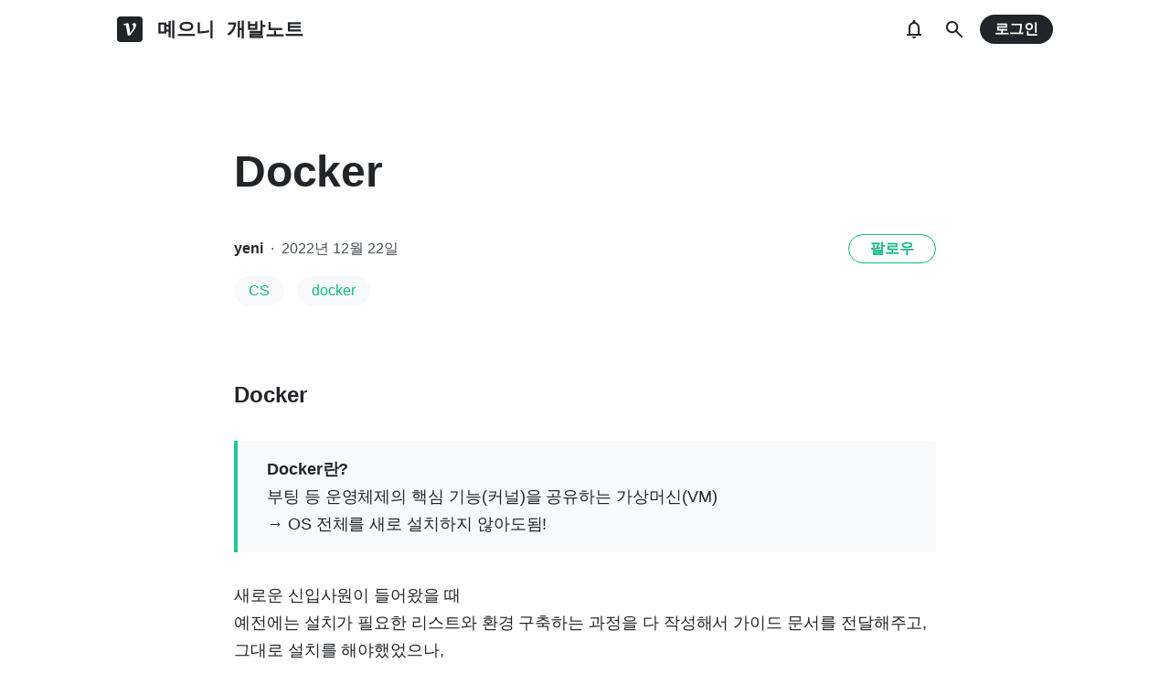

--- FILE ---
content_type: text/html; charset=utf-8
request_url: https://velog.io/@yeeunk90/Docker
body_size: 16935
content:
<!doctype html>
<html><head><title data-rh="true">Docker</title><link data-rh="true" rel="canonical" href="https://velog.io/@yeeunk90/Docker"/><meta data-rh="true" property="fb:app_id" content="203040656938507"/><meta data-rh="true" property="og:image" content="https://images.velog.io/velog.png"/><meta data-rh="true" name="description" content="Docker란?부팅 등 운영체제의 핵심 기능(커널)을 공유하는 가상머신(VM)→ OS 전체를 새로 설치하지 않아도됨!새로운 신입사원이 들어왔을 때예전에는 설치가 필요한 리스트와 환경 구축하는 과정을 다 작성해서 가이드 문서를 전달해주고, 그대로 설치를 해야했었으나, 이"/><meta data-rh="true" property="og:url" content="https://velog.io/@yeeunk90/Docker"/><meta data-rh="true" property="og:type" content="article"/><meta data-rh="true" property="og:title" content="Docker"/><meta data-rh="true" property="og:description" content="Docker란?부팅 등 운영체제의 핵심 기능(커널)을 공유하는 가상머신(VM)→ OS 전체를 새로 설치하지 않아도됨!새로운 신입사원이 들어왔을 때예전에는 설치가 필요한 리스트와 환경 구축하는 과정을 다 작성해서 가이드 문서를 전달해주고, 그대로 설치를 해야했었으나, 이"/><meta data-rh="true" name="twitter:card" content="summary_large_image"/><meta data-rh="true" name="twitter:title" content="Docker"/><meta data-rh="true" name="twitter:description" content="Docker란?부팅 등 운영체제의 핵심 기능(커널)을 공유하는 가상머신(VM)→ OS 전체를 새로 설치하지 않아도됨!새로운 신입사원이 들어왔을 때예전에는 설치가 필요한 리스트와 환경 구축하는 과정을 다 작성해서 가이드 문서를 전달해주고, 그대로 설치를 해야했었으나, 이"/><style data-styled="" data-styled-version="5.3.3">.hSMJOX{display:-webkit-inline-box;display:-webkit-inline-flex;display:-ms-inline-flexbox;display:inline-flex;-webkit-align-items:center;-webkit-box-align:center;-ms-flex-align:center;align-items:center;-webkit-box-pack:center;-webkit-justify-content:center;-ms-flex-pack:center;justify-content:center;font-weight:bold;cursor:pointer;outline:none;border:none;color:white;background:var(--primary1);color:var(--button-text);border-radius:4px;padding-top:0;padding-bottom:0;height:2rem;padding-left:1.25rem;padding-right:1.25rem;font-size:1rem;}/*!sc*/
.hSMJOX:hover,.hSMJOX:focus{background:var(--primary2);}/*!sc*/
.sc-jrQzAO + .sc-jrQzAO{margin-left:0.5rem;}/*!sc*/
.hSMJOX:disabled{cursor:not-allowed;background:var(--bg-element4);color:var(--text3);}/*!sc*/
.hSMJOX:disabled:hover{background:var(--bg-element4);color:var(--text3);}/*!sc*/
data-styled.g11[id="sc-jrQzAO"]{content:"hSMJOX,"}/*!sc*/
body{margin:0;padding:0;font-family:-apple-system,BlinkMacSystemFont,"Helvetica Neue","Apple SD Gothic Neo","Malgun Gothic","맑은 고딕",나눔고딕,"Nanum Gothic","Noto Sans KR","Noto Sans CJK KR",arial,돋움,Dotum,Tahoma,Geneva,sans-serif;-webkit-font-smoothing:antialiased;-moz-osx-font-smoothing:grayscale;color:var(--text1);box-sizing:border-box;}/*!sc*/
*{box-sizing:inherit;}/*!sc*/
code{font-family:'Fira Mono',source-code-pro,Menlo,Monaco,Consolas,'Courier New', monospace;}/*!sc*/
input,button,textarea{font-family:inherit;}/*!sc*/
html,body,#root{height:100%;}/*!sc*/
body{--bg-page1:#F8F9FA;--bg-page2:#FFFFFF;--bg-element1:#FFFFFF;--bg-element2:#F8F9FA;--bg-element3:#E9ECEF;--bg-element4:#DEE2E6;--bg-element5:#212529;--bg-element6:#343A40;--bg-element7:#FFFFFF;--bg-element8:#FBFDFC;--bg-invert:#1E1E1E;--bg-inline-code:#E9ECEF;--bg-tag:#F8F9FA;--text1:#212529;--text2:#495057;--text3:#868E96;--text4:#CED4DA;--border1:#343A40;--border2:#ADB5BD;--border3:#DEE2E6;--border4:#F1F3F5;--primary1:#12B886;--primary2:#20C997;--destructive1:#FF6B6B;--destructive2:#FF8787;--button-text:#FFFFFF;--slight-layer:rgba(0,0,0,0.05);--opaque-layer:rgba(249,249,249,0.85);--editor-footer:#FFFFFF;--prism-bg:#fbfcfd;--prism-default-text:#24292e;--prism-selection-bg:rgba(0,0,0,0.15);--prism-code-block-bg:#fbfcfd;--prism-code-1:#969896;--prism-code-2:#24292e;--prism-code-3:#a626a4;--prism-code-4:#63a35c;--prism-code-5:#0184bc;--prism-code-6:#50a14f;--prism-code-7:#a626a4;--prism-code-8:#005cc5;--prism-code-9:#a626a4;--prism-line-number:#585c63;}/*!sc*/
@media (prefers-color-scheme:dark){body{--bg-page1:#121212;--bg-page2:#121212;--bg-element1:#1E1E1E;--bg-element2:#1E1E1E;--bg-element3:#252525;--bg-element4:#2E2E2E;--bg-element5:#F1F3F5;--bg-element6:#F8F9FA;--bg-element7:#252525;--bg-element8:#0c0c0c;--bg-invert:#FFFFFF;--bg-inline-code:#363636;--bg-tag:#252525;--text1:#ECECEC;--text2:#D9D9D9;--text3:#ACACAC;--text4:#595959;--border1:#E0E0E0;--border2:#A0A0A0;--border3:#4D4D4D;--border4:#2A2A2A;--primary1:#96F2D7;--primary2:#63E6BE;--destructive1:#FFC9C9;--destructive2:#FFA8A8;--button-text:#121212;--slight-layer:rgba(255,255,255,0.1);--opaque-layer:rgba(0,0,0,0.85);--editor-footer:#2E2E2E;--prism-bg:#1E1E1E;--prism-default-text:#e0e6f1;--prism-selection-bg:#383e49;--prism-code-block-bg:#1e1e1e;--prism-code-1:#7c858d;--prism-code-2:#abb2bf;--prism-code-3:#e06c75;--prism-code-4:#d19a66;--prism-code-5:#98c379;--prism-code-6:#56b6c2;--prism-code-7:#c678dd;--prism-code-8:#61afef;--prism-code-9:#c678dd;--prism-line-number:#5c6370;}}/*!sc*/
body[data-theme='light']{--bg-page1:#F8F9FA;--bg-page2:#FFFFFF;--bg-element1:#FFFFFF;--bg-element2:#F8F9FA;--bg-element3:#E9ECEF;--bg-element4:#DEE2E6;--bg-element5:#212529;--bg-element6:#343A40;--bg-element7:#FFFFFF;--bg-element8:#FBFDFC;--bg-invert:#1E1E1E;--bg-inline-code:#E9ECEF;--bg-tag:#F8F9FA;--text1:#212529;--text2:#495057;--text3:#868E96;--text4:#CED4DA;--border1:#343A40;--border2:#ADB5BD;--border3:#DEE2E6;--border4:#F1F3F5;--primary1:#12B886;--primary2:#20C997;--destructive1:#FF6B6B;--destructive2:#FF8787;--button-text:#FFFFFF;--slight-layer:rgba(0,0,0,0.05);--opaque-layer:rgba(249,249,249,0.85);--editor-footer:#FFFFFF;--prism-bg:#fbfcfd;--prism-default-text:#24292e;--prism-selection-bg:rgba(0,0,0,0.15);--prism-code-block-bg:#fbfcfd;--prism-code-1:#969896;--prism-code-2:#24292e;--prism-code-3:#a626a4;--prism-code-4:#63a35c;--prism-code-5:#0184bc;--prism-code-6:#50a14f;--prism-code-7:#a626a4;--prism-code-8:#005cc5;--prism-code-9:#a626a4;--prism-line-number:#585c63;}/*!sc*/
body[data-theme='dark']{--bg-page1:#121212;--bg-page2:#121212;--bg-element1:#1E1E1E;--bg-element2:#1E1E1E;--bg-element3:#252525;--bg-element4:#2E2E2E;--bg-element5:#F1F3F5;--bg-element6:#F8F9FA;--bg-element7:#252525;--bg-element8:#0c0c0c;--bg-invert:#FFFFFF;--bg-inline-code:#363636;--bg-tag:#252525;--text1:#ECECEC;--text2:#D9D9D9;--text3:#ACACAC;--text4:#595959;--border1:#E0E0E0;--border2:#A0A0A0;--border3:#4D4D4D;--border4:#2A2A2A;--primary1:#96F2D7;--primary2:#63E6BE;--destructive1:#FFC9C9;--destructive2:#FFA8A8;--button-text:#121212;--slight-layer:rgba(255,255,255,0.1);--opaque-layer:rgba(0,0,0,0.85);--editor-footer:#2E2E2E;--prism-bg:#1E1E1E;--prism-default-text:#e0e6f1;--prism-selection-bg:#383e49;--prism-code-block-bg:#1e1e1e;--prism-code-1:#7c858d;--prism-code-2:#abb2bf;--prism-code-3:#e06c75;--prism-code-4:#d19a66;--prism-code-5:#98c379;--prism-code-6:#56b6c2;--prism-code-7:#c678dd;--prism-code-8:#61afef;--prism-code-9:#c678dd;--prism-line-number:#5c6370;}/*!sc*/
data-styled.g13[id="sc-global-gYCCRU1"]{content:"sc-global-gYCCRU1,"}/*!sc*/
.cyyZlI{color:inherit;-webkit-text-decoration:none;text-decoration:none;}/*!sc*/
data-styled.g17[id="sc-egiyK"]{content:"cyyZlI,"}/*!sc*/
.fldlST{height:2rem;padding-left:1rem;padding-right:1rem;font-size:1rem;border-radius:1rem;background:none;border:none;outline:none;font-weight:bold;word-break:keep-all;background:var(--bg-element5);color:var(--button-text);-webkit-transition:0.125s all ease-in;transition:0.125s all ease-in;cursor:pointer;}/*!sc*/
.fldlST:hover{background:var(--bg-element6);}/*!sc*/
.fldlST:focus{box-shadow:0px 2px 12px #00000030;}/*!sc*/
.fldlST:disabled{background:var(--bg-element2);}/*!sc*/
data-styled.g18[id="sc-bqiRlB"]{content:"fldlST,"}/*!sc*/
.cQvXTx{width:1728px;margin-left:auto;margin-right:auto;}/*!sc*/
@media (max-width:1919px){.cQvXTx{width:1376px;}}/*!sc*/
@media (max-width:1440px){.cQvXTx{width:1024px;}}/*!sc*/
@media (max-width:1056px){.cQvXTx{width:calc(100% - 2rem);}}/*!sc*/
data-styled.g22[id="sc-fFeiMQ"]{content:"cQvXTx,"}/*!sc*/
.ddFdew{display:-webkit-box;display:-webkit-flex;display:-ms-flexbox;display:flex;-webkit-align-items:center;-webkit-box-align:center;-ms-flex-align:center;align-items:center;-webkit-box-pack:center;-webkit-justify-content:center;-ms-flex-pack:center;justify-content:center;font-weight:bold;color:var(--text1);font-size:1.3125rem;-webkit-text-decoration:none;text-decoration:none;font-family:Fira Mono,monospace;}/*!sc*/
@media (max-width:1024px){.ddFdew{font-size:1.125rem;}.ddFdew .velog-logo{height:1.25rem;}}/*!sc*/
.ddFdew a{display:-webkit-box;display:-webkit-flex;display:-ms-flexbox;display:flex;-webkit-align-items:center;-webkit-box-align:center;-ms-flex-align:center;align-items:center;color:inherit;-webkit-text-decoration:none;text-decoration:none;}/*!sc*/
.ddFdew .user-logo{display:block;max-width:calc(100vw - 250px);text-overflow:ellipsis;white-space:nowrap;overflow-x:hidden;overflow-y:hidden;}/*!sc*/
data-styled.g28[id="sc-kfPuZi"]{content:"ddFdew,"}/*!sc*/
.kdLiUF{color:inherit;}/*!sc*/
.kdLiUF svg{color:inherit;margin-right:1rem;width:1.75rem;height:1.75rem;display:block;}/*!sc*/
@media (max-width:1024px){.kdLiUF svg{width:1.5rem;height:1.5rem;margin-right:0.75rem;}}/*!sc*/
data-styled.g29[id="sc-fKVqWL"]{content:"kdLiUF,"}/*!sc*/
.jEdNvQ{height:4rem;}/*!sc*/
data-styled.g30[id="sc-bBHxTw"]{content:"jEdNvQ,"}/*!sc*/
.glTvbH{display:-webkit-box;display:-webkit-flex;display:-ms-flexbox;display:flex;-webkit-align-items:center;-webkit-box-align:center;-ms-flex-align:center;align-items:center;-webkit-box-pack:center;-webkit-justify-content:center;-ms-flex-pack:center;justify-content:center;background:transparent;border:none;width:2.5rem;height:2.5rem;outline:none;border-radius:50%;color:var(--text1);cursor:pointer;margin-right:0.5rem;}/*!sc*/
.glTvbH:hover{background:var(--slight-layer);}/*!sc*/
.glTvbH svg{width:24px;height:24px;}/*!sc*/
data-styled.g31[id="sc-iwjdpV"]{content:"glTvbH,"}/*!sc*/
.pAGEY{position:relative;display:-webkit-box;display:-webkit-flex;display:-ms-flexbox;display:flex;-webkit-align-items:center;-webkit-box-align:center;-ms-flex-align:center;align-items:center;-webkit-box-pack:center;-webkit-justify-content:center;-ms-flex-pack:center;justify-content:center;background:transparent;border:none;width:2.5rem;height:2.5rem;outline:none;border-radius:50%;color:var(--text1);cursor:pointer;margin-right:4px;}/*!sc*/
.pAGEY:hover{background:var(--slight-layer);}/*!sc*/
.pAGEY svg{width:24px;height:24px;}/*!sc*/
data-styled.g32[id="sc-cxpSdN"]{content:"pAGEY,"}/*!sc*/
.hrgwyc{height:100%;display:-webkit-box;display:-webkit-flex;display:-ms-flexbox;display:flex;-webkit-align-items:center;-webkit-box-align:center;-ms-flex-align:center;align-items:center;-webkit-box-pack:justify;-webkit-justify-content:space-between;-ms-flex-pack:justify;justify-content:space-between;}/*!sc*/
data-styled.g34[id="sc-iJKOTD"]{content:"hrgwyc,"}/*!sc*/
.gHrJRn{display:-webkit-box;display:-webkit-flex;display:-ms-flexbox;display:flex;-webkit-align-items:center;-webkit-box-align:center;-ms-flex-align:center;align-items:center;position:relative;}/*!sc*/
@media (max-width:1024px){.gHrJRn .write-button{display:none;}}/*!sc*/
data-styled.g35[id="sc-giYglK"]{content:"gHrJRn,"}/*!sc*/
.bxsBRa{position:fixed;top:0;background:var(--bg-element1);width:100%;z-index:10;box-shadow:0px 0 8px rgba(0,0,0,0.08);}/*!sc*/
.bxsBRa .tab-wrapper{margin-top:-2rem;}/*!sc*/
data-styled.g50[id="sc-cTAqQK"]{content:"bxsBRa,"}/*!sc*/
.kTIDXm{padding-bottom:4rem;}/*!sc*/
data-styled.g53[id="sc-bBHHxi"]{content:"kTIDXm,"}/*!sc*/
.iLfnNd{background:var(--bg-element4);-webkit-animation:gsdBxV 1s ease-in-out infinite;animation:gsdBxV 1s ease-in-out infinite;display:inline-block;border-radius:4px;height:1em;}/*!sc*/
.sc-lbhJGD + .sc-lbhJGD{margin-left:0.5rem;}/*!sc*/
.jsEdRE{background:var(--bg-element4);-webkit-animation:gsdBxV 1s ease-in-out infinite;animation:gsdBxV 1s ease-in-out infinite;display:inline-block;border-radius:4px;height:1em;}/*!sc*/
data-styled.g60[id="sc-lbhJGD"]{content:"iLfnNd,jsEdRE,"}/*!sc*/
body{background:var(--bg-page2);}/*!sc*/
data-styled.g69[id="sc-global-iqNrnJ1"]{content:"sc-global-iqNrnJ1,"}/*!sc*/
.dXONqK{width:768px;margin-left:auto;margin-right:auto;}/*!sc*/
@media (max-width:768px){.dXONqK{width:100%;}}/*!sc*/
data-styled.g76[id="sc-TBWPX"]{content:"dXONqK,"}/*!sc*/
@media (max-width:1024px){.QxReF{padding-left:1rem;padding-right:1rem;}}/*!sc*/
data-styled.g77[id="sc-jIkXHa"]{content:"QxReF,"}/*!sc*/
.htkIkj{display:-webkit-box;display:-webkit-flex;display:-ms-flexbox;display:flex;-webkit-box-pack:justify;-webkit-justify-content:space-between;-ms-flex-pack:justify;justify-content:space-between;-webkit-align-items:center;-webkit-box-align:center;-ms-flex-align:center;align-items:center;}/*!sc*/
.htkIkj .left{display:-webkit-box;display:-webkit-flex;display:-ms-flexbox;display:flex;}/*!sc*/
@media (max-width:768px){.htkIkj .left{-webkit-flex-direction:column;-ms-flex-direction:column;flex-direction:column;}}/*!sc*/
.htkIkj img{display:block;width:8rem;height:8rem;border-radius:50%;object-fit:cover;box-shadow:0 0 4px 0 rgba(0,0,0,0.06);}/*!sc*/
@media (max-width:768px){.htkIkj img{width:5rem;height:5rem;}}/*!sc*/
data-styled.g78[id="sc-ZOtfp"]{content:"htkIkj,"}/*!sc*/
.jnyaob{display:-webkit-box;display:-webkit-flex;display:-ms-flexbox;display:flex;-webkit-flex-direction:column;-ms-flex-direction:column;flex-direction:column;-webkit-box-pack:center;-webkit-justify-content:center;-ms-flex-pack:center;justify-content:center;margin-left:1rem;margin-right:1rem;}/*!sc*/
.jnyaob .name{font-size:1.5rem;line-height:1.5;font-weight:bold;color:var(--text1);}/*!sc*/
.jnyaob .name a{color:inherit;-webkit-text-decoration:none;text-decoration:none;}/*!sc*/
.jnyaob .name a:hover{color:var(--text1);-webkit-text-decoration:underline;text-decoration:underline;}/*!sc*/
.jnyaob .description{white-space:pre-wrap;font-size:1.125rem;line-height:1.5;margin-top:0.25rem;color:var(--text2);-webkit-letter-spacing:-0.004em;-moz-letter-spacing:-0.004em;-ms-letter-spacing:-0.004em;letter-spacing:-0.004em;}/*!sc*/
@media (max-width:768px){.jnyaob{margin-left:0;margin-top:1rem;}.jnyaob .name{font-size:1.125rem;}.jnyaob .description{margin-top:0.5rem;font-size:0.875rem;-webkit-letter-spacing:-0.004em;-moz-letter-spacing:-0.004em;-ms-letter-spacing:-0.004em;letter-spacing:-0.004em;}}/*!sc*/
data-styled.g79[id="sc-jOxtWs"]{content:"jnyaob,"}/*!sc*/
.jvaqTF{background:var(--bg-element3);width:100%;height:1px;margin-top:2rem;margin-bottom:1.5rem;}/*!sc*/
@media (max-width:768px){.jvaqTF{margin-top:1rem;margin-bottom:1rem;}}/*!sc*/
data-styled.g80[id="sc-hmjpVf"]{content:"jvaqTF,"}/*!sc*/
.flQlfF{color:var(--text3);display:-webkit-box;display:-webkit-flex;display:-ms-flexbox;display:flex;}/*!sc*/
.flQlfF svg{cursor:pointer;width:2rem;height:2rem;}/*!sc*/
.flQlfF svg:hover{color:var(--text1);}/*!sc*/
@media (max-width:768px){.flQlfF svg{width:1.5rem;height:1.5rem;}}/*!sc*/
.flQlfF a{color:inherit;display:block;}/*!sc*/
.flQlfF a + a,.flQlfF a + svg{margin-left:1rem;}/*!sc*/
data-styled.g81[id="sc-eLwHnm"]{content:"flQlfF,"}/*!sc*/
.jIzPey{margin-bottom:0.875rem;background:var(--bg-tag);padding-left:1rem;padding-right:1rem;height:2rem;border-radius:1rem;display:-webkit-inline-box;display:-webkit-inline-flex;display:-ms-inline-flexbox;display:inline-flex;-webkit-align-items:center;-webkit-box-align:center;-ms-flex-align:center;align-items:center;margin-right:0.875rem;color:var(--primary1);-webkit-text-decoration:none;text-decoration:none;font-weight:500;font-size:1rem;}/*!sc*/
@media (max-width:768px){.jIzPey{height:1.5rem;font-size:0.75rem;border-radius:0.75rem;padding-left:0.75rem;padding-right:0.75rem;margin-right:0.5rem;margin-bottom:0.5rem;}}/*!sc*/
.jIzPey:hover{opacity:0.75;}/*!sc*/
data-styled.g91[id="sc-GEbAx"]{content:"jIzPey,"}/*!sc*/
.kNRhfM{font-size:1.125rem;color:var(--text1);-webkit-transition:color 0.125s ease-in;transition:color 0.125s ease-in;line-height:1.7;-webkit-letter-spacing:-0.004em;-moz-letter-spacing:-0.004em;-ms-letter-spacing:-0.004em;letter-spacing:-0.004em;word-break:keep-all;word-wrap:break-word;}/*!sc*/
.kNRhfM ul b,.kNRhfM ol b,.kNRhfM p b{font-weight:400;}/*!sc*/
.kNRhfM ul code,.kNRhfM ol code,.kNRhfM p code{background:var(--bg-inline-code);padding:0.2em 0.4em;font-size:85%;border-radius:3px;}/*!sc*/
.kNRhfM ul a code,.kNRhfM ol a code,.kNRhfM p a code{color:var(--primary1);}/*!sc*/
.kNRhfM a{color:var(--primary1);-webkit-text-decoration:none;text-decoration:none;}/*!sc*/
.kNRhfM a:hover{color:var(--primary1);-webkit-text-decoration:underline;text-decoration:underline;}/*!sc*/
.kNRhfM code{font-family:'Fira Mono',source-code-pro,Menlo,Monaco,Consolas, 'Courier New',monospace;}/*!sc*/
.kNRhfM hr{border:none;height:1px;width:100%;background:var(--border3);margin-top:2rem;margin-bottom:2rem;}/*!sc*/
.kNRhfM p img{display:block;margin:0 auto;max-width:100%;margin-top:3rem;margin-bottom:3rem;}/*!sc*/
.kNRhfM h1{font-size:2.5rem;}/*!sc*/
.kNRhfM h2{font-size:2rem;}/*!sc*/
.kNRhfM h3{font-size:1.5rem;}/*!sc*/
.kNRhfM h4{font-size:1.125rem;}/*!sc*/
.kNRhfM h1,.kNRhfM h2,.kNRhfM h3,.kNRhfM h4{line-height:1.5;margin-bottom:1rem;}/*!sc*/
.kNRhfM p + h1,.kNRhfM p + h2,.kNRhfM p + h3,.kNRhfM p + h4{margin-top:2.5rem;}/*!sc*/
@media (max-width:768px){.kNRhfM{font-size:1rem;}.kNRhfM h1{font-size:2.25rem;}.kNRhfM h2{font-size:1.75rem;}.kNRhfM h3{font-size:1.25rem;}.kNRhfM h4{font-size:1rem;}.kNRhfM h1,.kNRhfM h2,.kNRhfM h3,.kNRhfM h4{margin-bottom:0.75rem;}.kNRhfM p + h1,.kNRhfM p + h2,.kNRhfM p + h3,.kNRhfM p + h4{margin-top:2rem;}}/*!sc*/
.kNRhfM blockquote{margin-top:2rem;margin-bottom:2rem;border-left:4px solid var(--primary2);border-top-right-radius:4px;border-bottom-right-radius:4px;background:var(--bg-element2);margin-left:0;margin-right:0;padding:1rem;padding-left:2rem;color:var(--text1);}/*!sc*/
.kNRhfM blockquote ul,.kNRhfM blockquote ol{padding-left:1rem;}/*!sc*/
.kNRhfM blockquote *:first-child{margin-top:0;}/*!sc*/
.kNRhfM blockquote *:last-child{margin-bottom:0;}/*!sc*/
data-styled.g114[id="sc-fXEqDS"]{content:"kNRhfM,"}/*!sc*/
.ldOZgS.atom-one pre{background:var(--prism-bg);}/*!sc*/
.ldOZgS.atom-one code[class*='language-'],.ldOZgS.atom-one pre[class*='language-']{color:var(--prism-default-text);background:none;text-align:left;white-space:pre;word-spacing:normal;word-break:normal;word-wrap:normal;-moz-tab-size:4;-o-tab-size:4;tab-size:4;-webkit-hyphens:none;-moz-hyphens:none;-ms-hyphens:none;-webkit-hyphens:none;-moz-hyphens:none;-ms-hyphens:none;hyphens:none;}/*!sc*/
.ldOZgS.atom-one pre[class*='language-']::-moz-selection,.ldOZgS.atom-one pre[class*='language-'] ::-moz-selection,.ldOZgS.atom-one code[class*='language-']::-moz-selection,.ldOZgS.atom-one code[class*='language-'] ::-moz-selection{text-shadow:none;background:var(--prism-selection-bg);}/*!sc*/
.ldOZgS.atom-one pre[class*='language-']::selection,.ldOZgS.atom-one pre[class*='language-'] ::selection,.ldOZgS.atom-one code[class*='language-']::selection,.ldOZgS.atom-one code[class*='language-'] ::selection{text-shadow:none;background:var(--prism-selection-bg);}/*!sc*/
@media print{.ldOZgS.atom-one code[class*='language-'],.ldOZgS.atom-one pre[class*='language-']{text-shadow:none;}}/*!sc*/
.ldOZgS.atom-one pre[class*='language-']{padding:1em;margin:0.5em 0;overflow:auto;}/*!sc*/
.ldOZgS.atom-one:not(pre) > code[class*='language-'],.ldOZgS.atom-one pre[class*='language-']{background:var(--prism-code-block-bg);}/*!sc*/
.ldOZgS.atom-one:not(pre) > code[class*='language-']{padding:0.1em;border-radius:0.3em;white-space:normal;}/*!sc*/
.ldOZgS.atom-one .token.comment,.ldOZgS.atom-one .token.prolog,.ldOZgS.atom-one .token.doctype,.ldOZgS.atom-one .token.cdata{color:var(--prism-code-1);}/*!sc*/
.ldOZgS.atom-one .token.punctuation{color:var(--prism-code-2);}/*!sc*/
.ldOZgS.atom-one .token.selector,.ldOZgS.atom-one .token.tag{color:var(--prism-code-3);}/*!sc*/
.ldOZgS.atom-one .token.property,.ldOZgS.atom-one .token.boolean,.ldOZgS.atom-one .token.number,.ldOZgS.atom-one .token.constant,.ldOZgS.atom-one .token.symbol,.ldOZgS.atom-one .token.attr-name,.ldOZgS.atom-one .token.deleted{color:var(--prism-code-4);}/*!sc*/
.ldOZgS.atom-one .token.string,.ldOZgS.atom-one .token.char,.ldOZgS.atom-one .token.attr-value,.ldOZgS.atom-one .token.builtin,.ldOZgS.atom-one .token.inserted{color:var(--prism-code-6);}/*!sc*/
.ldOZgS.atom-one .token.operator,.ldOZgS.atom-one .token.entity,.ldOZgS.atom-one .token.url,.ldOZgS.atom-one .language-css .token.string,.ldOZgS.atom-one .style .token.string{color:var(--prism-code-5);}/*!sc*/
.ldOZgS.atom-one .token.atrule,.ldOZgS.atom-one .token.keyword{color:var(--prism-code-7);}/*!sc*/
.ldOZgS.atom-one .token.function{color:var(--prism-code-8);}/*!sc*/
.ldOZgS.atom-one .token.regex,.ldOZgS.atom-one .token.important,.ldOZgS.atom-one .token.variable{color:var(--prism-code-9);}/*!sc*/
.ldOZgS.atom-one .token.important,.ldOZgS.atom-one .token.bold{font-weight:bold;}/*!sc*/
.ldOZgS.atom-one .token.italic{font-style:italic;}/*!sc*/
.ldOZgS.atom-one .token.entity{cursor:help;}/*!sc*/
.ldOZgS.atom-one pre.line-numbers{position:relative;padding-left:3.8em;counter-reset:linenumber;}/*!sc*/
.ldOZgS.atom-one pre.line-numbers > code{position:relative;}/*!sc*/
.ldOZgS.atom-one .line-numbers .line-numbers-rows{position:absolute;pointer-events:none;top:0;font-size:100%;left:-3.8em;width:3em;-webkit-letter-spacing:-1px;-moz-letter-spacing:-1px;-ms-letter-spacing:-1px;letter-spacing:-1px;border-right:0;-webkit-user-select:none;-moz-user-select:none;-ms-user-select:none;-webkit-user-select:none;-moz-user-select:none;-ms-user-select:none;user-select:none;}/*!sc*/
.ldOZgS.atom-one .line-numbers-rows > span{pointer-events:none;display:block;counter-increment:linenumber;}/*!sc*/
.ldOZgS.atom-one .line-numbers-rows > span:before{content:counter(linenumber);color:var(--prism-line-number);display:block;padding-right:0.8em;text-align:right;}/*!sc*/
.ldOZgS.github code,.ldOZgS.github code[class*='language-'],.ldOZgS.github pre[class*='language-']{color:#24292e;}/*!sc*/
.ldOZgS.github pre{color:#24292e;background:#f6f8fa;}/*!sc*/
.ldOZgS.github .token.function{color:#005cc5;}/*!sc*/
.ldOZgS.github .token.comment,.ldOZgS.github .token.prolog,.ldOZgS.github .token.doctype,.ldOZgS.github .token.cdata{color:#969896;}/*!sc*/
.ldOZgS.github .token.punctuation{color:#24292e;}/*!sc*/
.ldOZgS.github .token.string{color:#032f62;}/*!sc*/
.ldOZgS.github .token.atrule,.ldOZgS.github .token.attr-value{color:#183691;}/*!sc*/
.ldOZgS.github .token.property,.ldOZgS.github .token.tag{color:#63a35c;}/*!sc*/
.ldOZgS.github .token.boolean,.ldOZgS.github .token.number{color:#0086b3;}/*!sc*/
.ldOZgS.github .token.selector,.ldOZgS.github .token.attr-name,.ldOZgS.github .token.attr-value .punctuation:first-child,.ldOZgS.github .token.keyword,.ldOZgS.github .token.regex,.ldOZgS.github .token.important{color:#d73a49;}/*!sc*/
.ldOZgS.github .token.operator,.ldOZgS.github .token.entity,.ldOZgS.github .token.url,.ldOZgS.github .language-css{color:#d73a49;}/*!sc*/
.ldOZgS.github .token.entity{cursor:help;}/*!sc*/
.ldOZgS.github .namespace{opacity:0.7;}/*!sc*/
.ldOZgS.monokai code[class*='language-'],.ldOZgS.monokai pre[class*='language-']{color:#f8f8f2;text-shadow:0 1px rgba(0,0,0,0.3);}/*!sc*/
.ldOZgS.monokai:not(pre) > code[class*='language-'],.ldOZgS.monokai pre[class*='language-']{background:#272822;}/*!sc*/
.ldOZgS.monokai pre{color:#f8f8f2;text-shadow:0 1px rgba(0,0,0,0.3);background:#272822;}/*!sc*/
.ldOZgS.monokai .token.comment,.ldOZgS.monokai .token.prolog,.ldOZgS.monokai .token.doctype,.ldOZgS.monokai .token.cdata{color:#778090;}/*!sc*/
.ldOZgS.monokai .token.punctuation{color:#f8f8f2;}/*!sc*/
.ldOZgS.monokai .namespace{opacity:0.7;}/*!sc*/
.ldOZgS.monokai .token.property,.ldOZgS.monokai .token.tag,.ldOZgS.monokai .token.constant,.ldOZgS.monokai .token.symbol,.ldOZgS.monokai .token.deleted{color:#f92672;}/*!sc*/
.ldOZgS.monokai .token.boolean,.ldOZgS.monokai .token.number{color:#ae81ff;}/*!sc*/
.ldOZgS.monokai .token.selector,.ldOZgS.monokai .token.attr-name,.ldOZgS.monokai .token.string,.ldOZgS.monokai .token.char,.ldOZgS.monokai .token.builtin,.ldOZgS.monokai .token.inserted{color:#a6e22e;}/*!sc*/
.ldOZgS.monokai .token.operator,.ldOZgS.monokai .token.entity,.ldOZgS.monokai .token.url,.ldOZgS.monokai .language-css .token.string,.ldOZgS.monokai .style .token.string,.ldOZgS.monokai .token.variable{color:#f8f8f2;}/*!sc*/
.ldOZgS.monokai .token.atrule,.ldOZgS.monokai .token.attr-value,.ldOZgS.monokai .token.function{color:#e6db74;}/*!sc*/
.ldOZgS.monokai .token.keyword{color:#f92672;}/*!sc*/
.ldOZgS.monokai .token.regex,.ldOZgS.monokai .token.important{color:#fd971f;}/*!sc*/
.ldOZgS.monokai .token.important,.ldOZgS.monokai .token.bold{font-weight:bold;}/*!sc*/
.ldOZgS.monokai .token.italic{font-style:italic;}/*!sc*/
.ldOZgS.monokai .token.entity{cursor:help;}/*!sc*/
.ldOZgS.dracula code[class*='language-'],.ldOZgS.dracula pre[class*='language-']{color:#ccc;background:rgb(40,41,54);}/*!sc*/
.ldOZgS.dracula pre[class*='language-']::-moz-selection,.ldOZgS.dracula pre[class*='language-'] ::-moz-selection,.ldOZgS.dracula code[class*='language-']::-moz-selection,.ldOZgS.dracula code[class*='language-'] ::-moz-selection{text-shadow:none;background-color:#5a5f80;}/*!sc*/
.ldOZgS.dracula pre[class*='language-']::selection,.ldOZgS.dracula pre[class*='language-'] ::selection,.ldOZgS.dracula code[class*='language-']::selection,.ldOZgS.dracula code[class*='language-'] ::selection{text-shadow:none;background-color:#5a5f80;}/*!sc*/
.ldOZgS.dracula:not(pre) > code[class*='language-']{border-radius:0.3em;white-space:normal;}/*!sc*/
.ldOZgS.dracula pre{color:#ccc;background:rgb(40,41,54);}/*!sc*/
.ldOZgS.dracula .limit-300{height:300px !important;}/*!sc*/
.ldOZgS.dracula .limit-400{height:400px !important;}/*!sc*/
.ldOZgS.dracula .limit-500{height:500px !important;}/*!sc*/
.ldOZgS.dracula .limit-600{height:600px !important;}/*!sc*/
.ldOZgS.dracula .limit-700{height:700px !important;}/*!sc*/
.ldOZgS.dracula .limit-800{height:800px !important;}/*!sc*/
.ldOZgS.dracula .token.comment{color:rgba(98,114,164,1);}/*!sc*/
.ldOZgS.dracula .token.prolog{color:rgba(207,207,194,1);}/*!sc*/
.ldOZgS.dracula .token.tag{color:rgba(220,104,170,1);}/*!sc*/
.ldOZgS.dracula .token.entity{color:rgba(139,233,253,1);}/*!sc*/
.ldOZgS.dracula .token.atrule{color:rgba(98,239,117,1);}/*!sc*/
.ldOZgS.dracula .token.url{color:rgba(102,217,239,1);}/*!sc*/
.ldOZgS.dracula .token.selector{color:rgba(207,207,194,1);}/*!sc*/
.ldOZgS.dracula .token.string{color:rgba(241,250,140,1);}/*!sc*/
.ldOZgS.dracula .token.property{color:rgba(255,184,108,1);}/*!sc*/
.ldOZgS.dracula .token.important{color:rgba(255,121,198,1);font-weight:bold;}/*!sc*/
.ldOZgS.dracula .token.punctuation{color:rgba(230,219,116,1);}/*!sc*/
.ldOZgS.dracula .token.number{color:rgba(189,147,249,1);}/*!sc*/
.ldOZgS.dracula .token.function{color:rgba(80,250,123,1);}/*!sc*/
.ldOZgS.dracula .token.class-name{color:rgba(255,184,108,1);}/*!sc*/
.ldOZgS.dracula .token.keyword{color:rgba(255,121,198,1);}/*!sc*/
.ldOZgS.dracula .token.boolean{color:rgba(255,184,108,1);}/*!sc*/
.ldOZgS.dracula .token.operator{color:rgba(139,233,253,1);}/*!sc*/
.ldOZgS.dracula .token.char{color:rgba(255,135,157,1);}/*!sc*/
.ldOZgS.dracula .token.regex{color:rgba(80,250,123,1);}/*!sc*/
.ldOZgS.dracula .token.variable{color:rgba(80,250,123,1);}/*!sc*/
.ldOZgS.dracula .token.constant{color:rgba(255,184,108,1);}/*!sc*/
.ldOZgS.dracula .token.symbol{color:rgba(255,184,108,1);}/*!sc*/
.ldOZgS.dracula .token.builtin{color:rgba(255,121,198,1);}/*!sc*/
.ldOZgS.dracula .token.attr-value{color:#7ec699;}/*!sc*/
.ldOZgS.dracula .token.deleted{color:#e2777a;}/*!sc*/
.ldOZgS.dracula .token.namespace{color:#e2777a;}/*!sc*/
.ldOZgS.dracula .token.bold{font-weight:bold;}/*!sc*/
.ldOZgS.dracula .token.italic{font-style:italic;}/*!sc*/
.ldOZgS.dracula .token{color:#ff79c6;}/*!sc*/
.ldOZgS.dracula .langague-cpp .token.string{color:#8be9fd;}/*!sc*/
.ldOZgS.dracula .langague-c .token.string{color:#8be9fd;}/*!sc*/
.ldOZgS.dracula .language-css .token.selector{color:rgba(80,250,123,1);}/*!sc*/
.ldOZgS.dracula .language-css .token.property{color:rgba(255,184,108,1);}/*!sc*/
.ldOZgS.dracula .language-java span.token.class-name{color:#8be9fd;}/*!sc*/
.ldOZgS.dracula .language-java .token.class-name{color:#8be9fd;}/*!sc*/
.ldOZgS.dracula .language-markup .token.attr-value{color:rgba(102,217,239,1);}/*!sc*/
.ldOZgS.dracula .language-markup .token.tag{color:rgba(80,250,123,1);}/*!sc*/
.ldOZgS.dracula .language-objectivec .token.property{color:#66d9ef;}/*!sc*/
.ldOZgS.dracula .language-objectivec .token.string{color:#50fa7b;}/*!sc*/
.ldOZgS.dracula .language-php .token.boolean{color:#8be9fd;}/*!sc*/
.ldOZgS.dracula .language-php .token.function{color:#ff79c6;}/*!sc*/
.ldOZgS.dracula .language-php .token.keyword{color:#66d9ef;}/*!sc*/
.ldOZgS.dracula .language-ruby .token.symbol{color:#8be9fd;}/*!sc*/
.ldOZgS.dracula .language-ruby .token.class-name{color:#cfcfc2;}/*!sc*/
.ldOZgS.dracula pre.line-numbers{position:relative;padding-left:3.8em;counter-reset:linenumber;}/*!sc*/
.ldOZgS.dracula pre.line-numbers > code{position:relative;white-space:inherit;}/*!sc*/
.ldOZgS.dracula .line-numbers .line-numbers-rows{position:absolute;pointer-events:none;top:0;font-size:100%;left:-3.8em;width:3em;-webkit-letter-spacing:-1px;-moz-letter-spacing:-1px;-ms-letter-spacing:-1px;letter-spacing:-1px;border-right:1px solid #999;-webkit-user-select:none;-moz-user-select:none;-ms-user-select:none;-webkit-user-select:none;-moz-user-select:none;-ms-user-select:none;user-select:none;}/*!sc*/
.ldOZgS.dracula .line-numbers-rows > span{pointer-events:none;display:block;counter-increment:linenumber;}/*!sc*/
.ldOZgS.dracula .line-numbers-rows > span:before{content:counter(linenumber);color:#999;display:block;padding-right:0.8em;text-align:right;}/*!sc*/
.ldOZgS.dracula div.code-toolbar{position:relative;}/*!sc*/
.ldOZgS.dracula div.code-toolbar > .toolbar{position:absolute;top:0.3em;right:0.2em;-webkit-transition:opacity 0.3s ease-in-out;transition:opacity 0.3s ease-in-out;opacity:0;}/*!sc*/
.ldOZgS.dracula div.code-toolbar:hover > .toolbar{opacity:1;}/*!sc*/
.ldOZgS.dracula div.code-toolbar > .toolbar .toolbar-item{display:inline-block;padding-right:20px;}/*!sc*/
.ldOZgS.dracula div.code-toolbar > .toolbar a{cursor:pointer;}/*!sc*/
.ldOZgS.dracula div.code-toolbar > .toolbar button{background:none;border:0;color:inherit;font:inherit;line-height:normal;overflow:visible;padding:0;-webkit-user-select:none;-moz-user-select:none;-ms-user-select:none;}/*!sc*/
.ldOZgS.dracula div.code-toolbar > .toolbar a,.ldOZgS.dracula div.code-toolbar > .toolbar button,.ldOZgS.dracula div.code-toolbar > .toolbar span{color:#ccc;font-size:0.8em;padding:0.5em;background:rgba(98,114,164,1);border-radius:0.5em;}/*!sc*/
.ldOZgS.dracula div.code-toolbar > .toolbar a:hover,.ldOZgS.dracula div.code-toolbar > .toolbar a:focus,.ldOZgS.dracula div.code-toolbar > .toolbar button:hover,.ldOZgS.dracula div.code-toolbar > .toolbar button:focus,.ldOZgS.dracula div.code-toolbar > .toolbar span:hover,.ldOZgS.dracula div.code-toolbar > .toolbar span:focus{color:inherit;-webkit-text-decoration:none;text-decoration:none;background-color:var(--verde);}/*!sc*/
.ldOZgS pre{font-family:'Fira Mono',source-code-pro,Menlo,Monaco,Consolas, 'Courier New',monospace;font-size:0.875rem;padding:1rem;border-radius:4px;line-height:1.5;overflow-x:auto;-webkit-letter-spacing:0px;-moz-letter-spacing:0px;-ms-letter-spacing:0px;letter-spacing:0px;}/*!sc*/
@media (max-width:768px){.ldOZgS pre{font-size:0.75rem;padding:0.75rem;}}/*!sc*/
.ldOZgS img{max-width:100%;height:auto;display:block;margin-top:1.5rem;margin-bottom:1.5rem;}/*!sc*/
.ldOZgS iframe:not([id^='google_ads']){width:768px;height:430px;max-width:100%;background:black;display:block;margin:auto;border:none;border-radius:4px;overflow:hidden;}/*!sc*/
.ldOZgS .twitter-wrapper{display:-webkit-box;display:-webkit-flex;display:-ms-flexbox;display:flex;-webkit-box-pack:center;-webkit-justify-content:center;-ms-flex-pack:center;justify-content:center;-webkit-align-items:center;-webkit-box-align:center;-ms-flex-align:center;align-items:center;border-left:none;background:none;padding:none;}/*!sc*/
.ldOZgS table{min-width:40%;max-width:100%;border:1px solid var(--border2);border-collapse:collapse;font-size:0.875rem;}/*!sc*/
.ldOZgS table thead > tr > th{border-bottom:4px solid var(--border2);}/*!sc*/
.ldOZgS table th,.ldOZgS table td{word-break:break-word;padding:0.5rem;}/*!sc*/
.ldOZgS table td + td,.ldOZgS table th + th{border-left:1px solid var(--border2);}/*!sc*/
.ldOZgS table tr:nth-child(even){background:var(--bg-element2);}/*!sc*/
.ldOZgS table tr:nth-child(odd){background:var(--bg-page1);}/*!sc*/
.ldOZgS .katex-mathml{display:none;}/*!sc*/
data-styled.g115[id="sc-FNXRL"]{content:"ldOZgS,"}/*!sc*/
@-webkit-keyframes gsdBxV{0%{opacity:0.5;}50%{opacity:1;}100%{opacity:0.5;}}/*!sc*/
@keyframes gsdBxV{0%{opacity:0.5;}50%{opacity:1;}100%{opacity:0.5;}}/*!sc*/
data-styled.g125[id="sc-keyframes-gsdBxV"]{content:"gsdBxV,"}/*!sc*/
.dGqIFg{margin-top:0.875rem;margin-bottom:-0.875rem;min-height:0.875rem;}/*!sc*/
@media (max-width:768px){.dGqIFg{margin-top:0.5rem;margin-bottom:-0.5rem;min-height:0.5rem;}}/*!sc*/
data-styled.g133[id="sc-iFMAIt"]{content:"dGqIFg,"}/*!sc*/
.jxrTCq{margin-top:5.5rem;}/*!sc*/
@media (max-width:1024px){.jxrTCq .head-wrapper{padding-left:1rem;padding-right:1rem;}}/*!sc*/
.jxrTCq h1{font-size:3rem;line-height:1.5;-webkit-letter-spacing:-0.004em;-moz-letter-spacing:-0.004em;-ms-letter-spacing:-0.004em;letter-spacing:-0.004em;margin-top:0;font-weight:800;color:var(--text1);margin-bottom:2rem;word-break:keep-all;overflow-wrap:break-word;-webkit-transition:color 0.125s ease-in;transition:color 0.125s ease-in;}/*!sc*/
@media (max-width:1024px){.jxrTCq{margin-top:2rem;}.jxrTCq h1{font-size:2.25rem;}}/*!sc*/
data-styled.g134[id="sc-iqVWFU"]{content:"jxrTCq,"}/*!sc*/
.ddTcuS{font-size:1rem;color:var(--text2);display:-webkit-box;display:-webkit-flex;display:-ms-flexbox;display:flex;-webkit-box-pack:justify;-webkit-justify-content:space-between;-ms-flex-pack:justify;justify-content:space-between;-webkit-align-items:center;-webkit-box-align:center;-ms-flex-align:center;align-items:center;}/*!sc*/
.ddTcuS .information .username{color:var(--text1);font-weight:bold;}/*!sc*/
.ddTcuS .information .username a{color:inherit;-webkit-text-decoration:none;text-decoration:none;}/*!sc*/
.ddTcuS .information .username a:hover{color:var(--text2);-webkit-text-decoration:underline;text-decoration:underline;}/*!sc*/
.ddTcuS .information .separator{margin-left:0.5rem;margin-right:0.5rem;}/*!sc*/
@media (max-width:768px){.ddTcuS .information{font-size:0.875rem;}}/*!sc*/
@media (max-width:768px){.ddTcuS{margin-bottom:0.75rem;}}/*!sc*/
data-styled.g135[id="sc-eWfVMQ"]{content:"ddTcuS,"}/*!sc*/
.jLrBqJ{display:-webkit-box;display:-webkit-flex;display:-ms-flexbox;display:flex;}/*!sc*/
data-styled.g136[id="sc-kTLmzF"]{content:"jLrBqJ,"}/*!sc*/
.faxaGW{width:768px;margin:0 auto;margin-top:5rem;}/*!sc*/
@media (max-width:1024px){.faxaGW{padding-left:1rem;padding-right:1rem;}}/*!sc*/
@media (max-width:768px){.faxaGW{width:100%;}}/*!sc*/
data-styled.g140[id="sc-kiIyQV"]{content:"faxaGW,"}/*!sc*/
.jRNgDp{margin-top:3rem;color:var(--text1);}/*!sc*/
.jRNgDp h4{font-size:1.125rem;line-height:1.5;font-weight:600;margin-bottom:1rem;}/*!sc*/
@media (max-width:768px){.jRNgDp{padding-left:1rem;padding-right:1rem;}}/*!sc*/
data-styled.g141[id="sc-cLpAjG"]{content:"jRNgDp,"}/*!sc*/
.eexDJa > .buttons-wrapper{display:-webkit-box;display:-webkit-flex;display:-ms-flexbox;display:flex;-webkit-box-pack:end;-webkit-justify-content:flex-end;-ms-flex-pack:end;justify-content:flex-end;}/*!sc*/
data-styled.g143[id="sc-gslxeA"]{content:"eexDJa,"}/*!sc*/
.ktFIfU{resize:none;padding:1rem;padding-bottom:1.5rem;outline:none;border:1px solid var(--border4);margin-bottom:1.5rem;width:100%;border-radius:4px;min-height:6.125rem;font-size:1rem;color:var(--text1);line-height:1.75;background:var(--bg-element1);}/*!sc*/
.ktFIfU::-webkit-input-placeholder{color:var(--text3);}/*!sc*/
.ktFIfU::-moz-placeholder{color:var(--text3);}/*!sc*/
.ktFIfU:-ms-input-placeholder{color:var(--text3);}/*!sc*/
.ktFIfU::placeholder{color:var(--text3);}/*!sc*/
@media (max-width:768px){.ktFIfU{margin-bottom:1rem;}}/*!sc*/
data-styled.g144[id="sc-avest"]{content:"ktFIfU,"}/*!sc*/
.hhKrpz{margin-top:2.5rem;}/*!sc*/
data-styled.g155[id="sc-hZpJaK"]{content:"hhKrpz,"}/*!sc*/
.JdEHj{width:32px;height:32px;border-radius:16px;display:-webkit-box;display:-webkit-flex;display:-ms-flexbox;display:flex;-webkit-align-items:center;-webkit-box-align:center;-ms-flex-align:center;align-items:center;-webkit-box-pack:center;-webkit-justify-content:center;-ms-flex-pack:center;justify-content:center;border:1px solid var(--primary2);font-size:1.5rem;color:var(--primary2);margin-right:1rem;}/*!sc*/
.gntqqM{width:32px;height:32px;border-radius:16px;display:-webkit-box;display:-webkit-flex;display:-ms-flexbox;display:flex;-webkit-align-items:center;-webkit-box-align:center;-ms-flex-align:center;align-items:center;-webkit-box-pack:center;-webkit-justify-content:center;-ms-flex-pack:center;justify-content:center;border:1px solid var(--primary2);font-size:1.5rem;color:var(--primary2);margin-left:1rem;}/*!sc*/
data-styled.g168[id="sc-hJZKUC"]{content:"JdEHj,gntqqM,"}/*!sc*/
.cvFWay{cursor:pointer;background:var(--bg-element2);box-shadow:0 0 4px 0 rgba(0,0,0,0.06);width:100%;padding-left:1rem;padding-right:1rem;height:4rem;display:-webkit-box;display:-webkit-flex;display:-ms-flexbox;display:flex;-webkit-align-items:center;-webkit-box-align:center;-ms-flex-align:center;align-items:center;-webkit-text-decoration:none;text-decoration:none;}/*!sc*/
.cvFWay:hover .sc-hJZKUC{-webkit-animation-duration:0.35s;animation-duration:0.35s;-webkit-animation-name:dRQjsE;animation-name:dRQjsE;-webkit-animation-fill-mode:forwards;animation-fill-mode:forwards;-webkit-animation-timing-function:ease-out;animation-timing-function:ease-out;}/*!sc*/
.jinkAp{cursor:pointer;background:var(--bg-element2);box-shadow:0 0 4px 0 rgba(0,0,0,0.06);width:100%;padding-left:1rem;padding-right:1rem;height:4rem;display:-webkit-box;display:-webkit-flex;display:-ms-flexbox;display:flex;-webkit-align-items:center;-webkit-box-align:center;-ms-flex-align:center;align-items:center;-webkit-text-decoration:none;text-decoration:none;-webkit-flex-direction:row-reverse;-ms-flex-direction:row-reverse;flex-direction:row-reverse;}/*!sc*/
.jinkAp:hover .sc-hJZKUC{-webkit-animation-duration:0.35s;animation-duration:0.35s;-webkit-animation-name:iyGUEJ;animation-name:iyGUEJ;-webkit-animation-fill-mode:forwards;animation-fill-mode:forwards;-webkit-animation-timing-function:ease-out;animation-timing-function:ease-out;}/*!sc*/
data-styled.g169[id="sc-ewSTlh"]{content:"cvFWay,jinkAp,"}/*!sc*/
.kRuEtC{-webkit-flex:1;-ms-flex:1;flex:1;display:-webkit-box;display:-webkit-flex;display:-ms-flexbox;display:flex;-webkit-flex-direction:column;-ms-flex-direction:column;flex-direction:column;-webkit-align-items:flex-start;-webkit-box-align:flex-start;-ms-flex-align:flex-start;align-items:flex-start;line-height:1;min-width:0;}/*!sc*/
.kRuEtC .description{font-size:0.75rem;font-weight:bold;color:var(--text2);}/*!sc*/
.kRuEtC h3{width:100%;font-size:1.125rem;color:var(--text2);line-height:1.15;margin:0;margin-top:0.5rem;text-overflow:ellipsis;white-space:nowrap;overflow-x:hidden;overflow-y:hidden;}/*!sc*/
@media (max-width:768px){.kRuEtC h3{font-size:1rem;}}/*!sc*/
.cLsBjN{-webkit-flex:1;-ms-flex:1;flex:1;display:-webkit-box;display:-webkit-flex;display:-ms-flexbox;display:flex;-webkit-flex-direction:column;-ms-flex-direction:column;flex-direction:column;-webkit-align-items:flex-end;-webkit-box-align:flex-end;-ms-flex-align:flex-end;align-items:flex-end;line-height:1;min-width:0;}/*!sc*/
.cLsBjN .description{font-size:0.75rem;font-weight:bold;color:var(--text2);}/*!sc*/
.cLsBjN h3{text-align:right;width:100%;font-size:1.125rem;color:var(--text2);line-height:1.15;margin:0;margin-top:0.5rem;text-overflow:ellipsis;white-space:nowrap;overflow-x:hidden;overflow-y:hidden;}/*!sc*/
@media (max-width:768px){.cLsBjN h3{font-size:1rem;}}/*!sc*/
data-styled.g170[id="sc-eicpiI"]{content:"kRuEtC,cLsBjN,"}/*!sc*/
.dLSzbv{margin-top:3rem;display:-webkit-box;display:-webkit-flex;display:-ms-flexbox;display:flex;}/*!sc*/
@media (max-width:768px){.dLSzbv{-webkit-flex-direction:column-reverse;-ms-flex-direction:column-reverse;flex-direction:column-reverse;padding-left:1rem;padding-right:1rem;}}/*!sc*/
data-styled.g171[id="sc-dkqQuH"]{content:"dLSzbv,"}/*!sc*/
.iFTmVS{min-width:0;-webkit-flex:1;-ms-flex:1;flex:1;}/*!sc*/
.sc-cVAmsi + .sc-cVAmsi{margin-left:3rem;}/*!sc*/
@media (max-width:768px){.iFTmVS{-webkit-flex:initial;-ms-flex:initial;flex:initial;width:100%;}.sc-cVAmsi + .sc-cVAmsi{margin-left:0;margin-bottom:1.5rem;}}/*!sc*/
data-styled.g172[id="sc-cVAmsi"]{content:"iFTmVS,"}/*!sc*/
.kymfVw{margin-top:5.5rem;}/*!sc*/
.kymfVw h1{padding-right:2rem;font-size:3.75rem;margin-top:0;margin-bottom:2rem;display:-webkit-box;display:-webkit-flex;display:-ms-flexbox;display:flex;}/*!sc*/
.kymfVw .subinfo{font-size:1rem;}/*!sc*/
.kymfVw .tags{font-size:2rem;margin-top:0.875rem;}/*!sc*/
.kymfVw .tags .tag-skeleton + .tag-skeleton{margin-left:0.5rem;}/*!sc*/
.kymfVw .series{margin-top:2rem;}/*!sc*/
.kymfVw .thumbnail{margin-top:2rem;padding-top:52.35%;position:relative;}/*!sc*/
.kymfVw .thumbnail .thumbnail-skeleton{position:absolute;top:0;left:0;width:100%;height:100%;}/*!sc*/
.kymfVw .contents{margin-top:5rem;}/*!sc*/
.kymfVw .contents .line{margin-bottom:0.75rem;display:-webkit-box;display:-webkit-flex;display:-ms-flexbox;display:flex;font-size:1.125rem;}/*!sc*/
.kymfVw .contents .lines + .lines{margin-top:3rem;}/*!sc*/
@media (max-width:1024px){.kymfVw{margin-top:2rem;}.kymfVw h1{font-size:2.25rem;}.kymfVw .subinfo{font-size:0.875rem;}.kymfVw .tags{font-size:1.5rem;}}/*!sc*/
data-styled.g173[id="sc-kHxTfl"]{content:"kymfVw,"}/*!sc*/
@media (max-width:768px){.fBWULY{padding-left:1rem;padding-right:1rem;}}/*!sc*/
data-styled.g174[id="sc-ksHpcM"]{content:"fBWULY,"}/*!sc*/
.igVmKP{display:none;-webkit-align-items:center;-webkit-box-align:center;-ms-flex-align:center;align-items:center;background:var(--bg-element1);border:1px solid var(--border2);padding-left:0.75rem;padding-right:0.75rem;-webkit-align-items:center;-webkit-box-align:center;-ms-flex-align:center;align-items:center;height:1.5rem;border-radius:0.75rem;outline:none;}/*!sc*/
.igVmKP svg{width:0.75rem;height:0.75rem;margin-right:0.75rem;color:var(--text3);}/*!sc*/
.igVmKP span{font-size:0.75rem;font-weight:bold;color:var(--text3);}/*!sc*/
@media (max-width:1024px){.igVmKP{display:-webkit-box;display:-webkit-flex;display:-ms-flexbox;display:flex;margin-left:0.5rem;}}/*!sc*/
data-styled.g175[id="sc-gXRojI"]{content:"igVmKP,"}/*!sc*/
.jBSDJn{width:96px;height:32px;font-size:16px;}/*!sc*/
@media (max-width:1024px){.jBSDJn{width:80px;height:24px;font-size:14px;}}/*!sc*/
@media (max-width:425px){.jBSDJn{width:72px;font-size:12px;}}/*!sc*/
.jBSDJn .button{display:-webkit-box;display:-webkit-flex;display:-ms-flexbox;display:flex;box-shadow:none;-webkit-align-items:center;-webkit-box-align:center;-ms-flex-align:center;align-items:center;-webkit-box-pack:center;-webkit-justify-content:center;-ms-flex-pack:center;justify-content:center;background-color:var(--bg-element1);cursor:pointer;border-radius:16px;font-weight:700;width:100%;height:100%;white-space:nowrap;outline:none;font-size:16px;}/*!sc*/
@media (max-width:768px){.jBSDJn .button{font-size:14px;}}/*!sc*/
@media (max-width:425px){.jBSDJn .button{font-size:12px;}}/*!sc*/
.jBSDJn .follow-button{color:var(--primary1);border:1px solid var(--primary1);}/*!sc*/
.jBSDJn .unfollow-button{color:var(--bg-element6);border:1px solid var(--bg-element6);}/*!sc*/
data-styled.g180[id="sc-igXgud"]{content:"jBSDJn,"}/*!sc*/
.fmUjMF{margin-top:16rem;margin-bottom:6rem;}/*!sc*/
@media (max-width:1024px){.fmUjMF{margin-top:8rem;margin-bottom:3rem;}}/*!sc*/
@media (max-width:768px){.fmUjMF{margin-top:2rem;}}/*!sc*/
data-styled.g183[id="sc-itWPBs"]{content:"fmUjMF,"}/*!sc*/
body{background:var(--bg-page2);}/*!sc*/
data-styled.g184[id="sc-global-iqNrnJ2"]{content:"sc-global-iqNrnJ2,"}/*!sc*/
body{margin:0;padding:0;font-family:-apple-system,BlinkMacSystemFont,"Helvetica Neue","Apple SD Gothic Neo","Malgun Gothic","맑은 고딕",나눔고딕,"Nanum Gothic","Noto Sans KR","Noto Sans CJK KR",arial,돋움,Dotum,Tahoma,Geneva,sans-serif;-webkit-font-smoothing:antialiased;-moz-osx-font-smoothing:grayscale;color:var(--text1);box-sizing:border-box;}/*!sc*/
*{box-sizing:inherit;}/*!sc*/
code{font-family:'Fira Mono',source-code-pro,Menlo,Monaco,Consolas,'Courier New', monospace;}/*!sc*/
input,button,textarea{font-family:inherit;}/*!sc*/
html,body,#root{height:100%;}/*!sc*/
body{--bg-page1:#F8F9FA;--bg-page2:#FFFFFF;--bg-element1:#FFFFFF;--bg-element2:#F8F9FA;--bg-element3:#E9ECEF;--bg-element4:#DEE2E6;--bg-element5:#212529;--bg-element6:#343A40;--bg-element7:#FFFFFF;--bg-element8:#FBFDFC;--bg-invert:#1E1E1E;--bg-inline-code:#E9ECEF;--bg-tag:#F8F9FA;--text1:#212529;--text2:#495057;--text3:#868E96;--text4:#CED4DA;--border1:#343A40;--border2:#ADB5BD;--border3:#DEE2E6;--border4:#F1F3F5;--primary1:#12B886;--primary2:#20C997;--destructive1:#FF6B6B;--destructive2:#FF8787;--button-text:#FFFFFF;--slight-layer:rgba(0,0,0,0.05);--opaque-layer:rgba(249,249,249,0.85);--editor-footer:#FFFFFF;--prism-bg:#fbfcfd;--prism-default-text:#24292e;--prism-selection-bg:rgba(0,0,0,0.15);--prism-code-block-bg:#fbfcfd;--prism-code-1:#969896;--prism-code-2:#24292e;--prism-code-3:#a626a4;--prism-code-4:#63a35c;--prism-code-5:#0184bc;--prism-code-6:#50a14f;--prism-code-7:#a626a4;--prism-code-8:#005cc5;--prism-code-9:#a626a4;--prism-line-number:#585c63;}/*!sc*/
@media (prefers-color-scheme:dark){body{--bg-page1:#121212;--bg-page2:#121212;--bg-element1:#1E1E1E;--bg-element2:#1E1E1E;--bg-element3:#252525;--bg-element4:#2E2E2E;--bg-element5:#F1F3F5;--bg-element6:#F8F9FA;--bg-element7:#252525;--bg-element8:#0c0c0c;--bg-invert:#FFFFFF;--bg-inline-code:#363636;--bg-tag:#252525;--text1:#ECECEC;--text2:#D9D9D9;--text3:#ACACAC;--text4:#595959;--border1:#E0E0E0;--border2:#A0A0A0;--border3:#4D4D4D;--border4:#2A2A2A;--primary1:#96F2D7;--primary2:#63E6BE;--destructive1:#FFC9C9;--destructive2:#FFA8A8;--button-text:#121212;--slight-layer:rgba(255,255,255,0.1);--opaque-layer:rgba(0,0,0,0.85);--editor-footer:#2E2E2E;--prism-bg:#1E1E1E;--prism-default-text:#e0e6f1;--prism-selection-bg:#383e49;--prism-code-block-bg:#1e1e1e;--prism-code-1:#7c858d;--prism-code-2:#abb2bf;--prism-code-3:#e06c75;--prism-code-4:#d19a66;--prism-code-5:#98c379;--prism-code-6:#56b6c2;--prism-code-7:#c678dd;--prism-code-8:#61afef;--prism-code-9:#c678dd;--prism-line-number:#5c6370;}}/*!sc*/
body[data-theme='light']{--bg-page1:#F8F9FA;--bg-page2:#FFFFFF;--bg-element1:#FFFFFF;--bg-element2:#F8F9FA;--bg-element3:#E9ECEF;--bg-element4:#DEE2E6;--bg-element5:#212529;--bg-element6:#343A40;--bg-element7:#FFFFFF;--bg-element8:#FBFDFC;--bg-invert:#1E1E1E;--bg-inline-code:#E9ECEF;--bg-tag:#F8F9FA;--text1:#212529;--text2:#495057;--text3:#868E96;--text4:#CED4DA;--border1:#343A40;--border2:#ADB5BD;--border3:#DEE2E6;--border4:#F1F3F5;--primary1:#12B886;--primary2:#20C997;--destructive1:#FF6B6B;--destructive2:#FF8787;--button-text:#FFFFFF;--slight-layer:rgba(0,0,0,0.05);--opaque-layer:rgba(249,249,249,0.85);--editor-footer:#FFFFFF;--prism-bg:#fbfcfd;--prism-default-text:#24292e;--prism-selection-bg:rgba(0,0,0,0.15);--prism-code-block-bg:#fbfcfd;--prism-code-1:#969896;--prism-code-2:#24292e;--prism-code-3:#a626a4;--prism-code-4:#63a35c;--prism-code-5:#0184bc;--prism-code-6:#50a14f;--prism-code-7:#a626a4;--prism-code-8:#005cc5;--prism-code-9:#a626a4;--prism-line-number:#585c63;}/*!sc*/
body[data-theme='dark']{--bg-page1:#121212;--bg-page2:#121212;--bg-element1:#1E1E1E;--bg-element2:#1E1E1E;--bg-element3:#252525;--bg-element4:#2E2E2E;--bg-element5:#F1F3F5;--bg-element6:#F8F9FA;--bg-element7:#252525;--bg-element8:#0c0c0c;--bg-invert:#FFFFFF;--bg-inline-code:#363636;--bg-tag:#252525;--text1:#ECECEC;--text2:#D9D9D9;--text3:#ACACAC;--text4:#595959;--border1:#E0E0E0;--border2:#A0A0A0;--border3:#4D4D4D;--border4:#2A2A2A;--primary1:#96F2D7;--primary2:#63E6BE;--destructive1:#FFC9C9;--destructive2:#FFA8A8;--button-text:#121212;--slight-layer:rgba(255,255,255,0.1);--opaque-layer:rgba(0,0,0,0.85);--editor-footer:#2E2E2E;--prism-bg:#1E1E1E;--prism-default-text:#e0e6f1;--prism-selection-bg:#383e49;--prism-code-block-bg:#1e1e1e;--prism-code-1:#7c858d;--prism-code-2:#abb2bf;--prism-code-3:#e06c75;--prism-code-4:#d19a66;--prism-code-5:#98c379;--prism-code-6:#56b6c2;--prism-code-7:#c678dd;--prism-code-8:#61afef;--prism-code-9:#c678dd;--prism-line-number:#5c6370;}/*!sc*/
data-styled.g185[id="sc-global-gYCCRU2"]{content:"sc-global-gYCCRU2,"}/*!sc*/
body{background:var(--bg-page2);}/*!sc*/
data-styled.g186[id="sc-global-iqNrnJ3"]{content:"sc-global-iqNrnJ3,"}/*!sc*/
body{margin:0;padding:0;font-family:-apple-system,BlinkMacSystemFont,"Helvetica Neue","Apple SD Gothic Neo","Malgun Gothic","맑은 고딕",나눔고딕,"Nanum Gothic","Noto Sans KR","Noto Sans CJK KR",arial,돋움,Dotum,Tahoma,Geneva,sans-serif;-webkit-font-smoothing:antialiased;-moz-osx-font-smoothing:grayscale;color:var(--text1);box-sizing:border-box;}/*!sc*/
*{box-sizing:inherit;}/*!sc*/
code{font-family:'Fira Mono',source-code-pro,Menlo,Monaco,Consolas,'Courier New', monospace;}/*!sc*/
input,button,textarea{font-family:inherit;}/*!sc*/
html,body,#root{height:100%;}/*!sc*/
body{--bg-page1:#F8F9FA;--bg-page2:#FFFFFF;--bg-element1:#FFFFFF;--bg-element2:#F8F9FA;--bg-element3:#E9ECEF;--bg-element4:#DEE2E6;--bg-element5:#212529;--bg-element6:#343A40;--bg-element7:#FFFFFF;--bg-element8:#FBFDFC;--bg-invert:#1E1E1E;--bg-inline-code:#E9ECEF;--bg-tag:#F8F9FA;--text1:#212529;--text2:#495057;--text3:#868E96;--text4:#CED4DA;--border1:#343A40;--border2:#ADB5BD;--border3:#DEE2E6;--border4:#F1F3F5;--primary1:#12B886;--primary2:#20C997;--destructive1:#FF6B6B;--destructive2:#FF8787;--button-text:#FFFFFF;--slight-layer:rgba(0,0,0,0.05);--opaque-layer:rgba(249,249,249,0.85);--editor-footer:#FFFFFF;--prism-bg:#fbfcfd;--prism-default-text:#24292e;--prism-selection-bg:rgba(0,0,0,0.15);--prism-code-block-bg:#fbfcfd;--prism-code-1:#969896;--prism-code-2:#24292e;--prism-code-3:#a626a4;--prism-code-4:#63a35c;--prism-code-5:#0184bc;--prism-code-6:#50a14f;--prism-code-7:#a626a4;--prism-code-8:#005cc5;--prism-code-9:#a626a4;--prism-line-number:#585c63;}/*!sc*/
@media (prefers-color-scheme:dark){body{--bg-page1:#121212;--bg-page2:#121212;--bg-element1:#1E1E1E;--bg-element2:#1E1E1E;--bg-element3:#252525;--bg-element4:#2E2E2E;--bg-element5:#F1F3F5;--bg-element6:#F8F9FA;--bg-element7:#252525;--bg-element8:#0c0c0c;--bg-invert:#FFFFFF;--bg-inline-code:#363636;--bg-tag:#252525;--text1:#ECECEC;--text2:#D9D9D9;--text3:#ACACAC;--text4:#595959;--border1:#E0E0E0;--border2:#A0A0A0;--border3:#4D4D4D;--border4:#2A2A2A;--primary1:#96F2D7;--primary2:#63E6BE;--destructive1:#FFC9C9;--destructive2:#FFA8A8;--button-text:#121212;--slight-layer:rgba(255,255,255,0.1);--opaque-layer:rgba(0,0,0,0.85);--editor-footer:#2E2E2E;--prism-bg:#1E1E1E;--prism-default-text:#e0e6f1;--prism-selection-bg:#383e49;--prism-code-block-bg:#1e1e1e;--prism-code-1:#7c858d;--prism-code-2:#abb2bf;--prism-code-3:#e06c75;--prism-code-4:#d19a66;--prism-code-5:#98c379;--prism-code-6:#56b6c2;--prism-code-7:#c678dd;--prism-code-8:#61afef;--prism-code-9:#c678dd;--prism-line-number:#5c6370;}}/*!sc*/
body[data-theme='light']{--bg-page1:#F8F9FA;--bg-page2:#FFFFFF;--bg-element1:#FFFFFF;--bg-element2:#F8F9FA;--bg-element3:#E9ECEF;--bg-element4:#DEE2E6;--bg-element5:#212529;--bg-element6:#343A40;--bg-element7:#FFFFFF;--bg-element8:#FBFDFC;--bg-invert:#1E1E1E;--bg-inline-code:#E9ECEF;--bg-tag:#F8F9FA;--text1:#212529;--text2:#495057;--text3:#868E96;--text4:#CED4DA;--border1:#343A40;--border2:#ADB5BD;--border3:#DEE2E6;--border4:#F1F3F5;--primary1:#12B886;--primary2:#20C997;--destructive1:#FF6B6B;--destructive2:#FF8787;--button-text:#FFFFFF;--slight-layer:rgba(0,0,0,0.05);--opaque-layer:rgba(249,249,249,0.85);--editor-footer:#FFFFFF;--prism-bg:#fbfcfd;--prism-default-text:#24292e;--prism-selection-bg:rgba(0,0,0,0.15);--prism-code-block-bg:#fbfcfd;--prism-code-1:#969896;--prism-code-2:#24292e;--prism-code-3:#a626a4;--prism-code-4:#63a35c;--prism-code-5:#0184bc;--prism-code-6:#50a14f;--prism-code-7:#a626a4;--prism-code-8:#005cc5;--prism-code-9:#a626a4;--prism-line-number:#585c63;}/*!sc*/
body[data-theme='dark']{--bg-page1:#121212;--bg-page2:#121212;--bg-element1:#1E1E1E;--bg-element2:#1E1E1E;--bg-element3:#252525;--bg-element4:#2E2E2E;--bg-element5:#F1F3F5;--bg-element6:#F8F9FA;--bg-element7:#252525;--bg-element8:#0c0c0c;--bg-invert:#FFFFFF;--bg-inline-code:#363636;--bg-tag:#252525;--text1:#ECECEC;--text2:#D9D9D9;--text3:#ACACAC;--text4:#595959;--border1:#E0E0E0;--border2:#A0A0A0;--border3:#4D4D4D;--border4:#2A2A2A;--primary1:#96F2D7;--primary2:#63E6BE;--destructive1:#FFC9C9;--destructive2:#FFA8A8;--button-text:#121212;--slight-layer:rgba(255,255,255,0.1);--opaque-layer:rgba(0,0,0,0.85);--editor-footer:#2E2E2E;--prism-bg:#1E1E1E;--prism-default-text:#e0e6f1;--prism-selection-bg:#383e49;--prism-code-block-bg:#1e1e1e;--prism-code-1:#7c858d;--prism-code-2:#abb2bf;--prism-code-3:#e06c75;--prism-code-4:#d19a66;--prism-code-5:#98c379;--prism-code-6:#56b6c2;--prism-code-7:#c678dd;--prism-code-8:#61afef;--prism-code-9:#c678dd;--prism-line-number:#5c6370;}/*!sc*/
data-styled.g187[id="sc-global-gYCCRU3"]{content:"sc-global-gYCCRU3,"}/*!sc*/
@-webkit-keyframes dRQjsE{0%{-webkit-transform:translateX(0px);-ms-transform:translateX(0px);transform:translateX(0px);}50%{-webkit-transform:translateX(-8px);-ms-transform:translateX(-8px);transform:translateX(-8px);}100%{-webkit-transform:translateX(0px);-ms-transform:translateX(0px);transform:translateX(0px);}}/*!sc*/
@keyframes dRQjsE{0%{-webkit-transform:translateX(0px);-ms-transform:translateX(0px);transform:translateX(0px);}50%{-webkit-transform:translateX(-8px);-ms-transform:translateX(-8px);transform:translateX(-8px);}100%{-webkit-transform:translateX(0px);-ms-transform:translateX(0px);transform:translateX(0px);}}/*!sc*/
data-styled.g188[id="sc-keyframes-dRQjsE"]{content:"dRQjsE,"}/*!sc*/
@-webkit-keyframes iyGUEJ{0%{-webkit-transform:translateX(0px);-ms-transform:translateX(0px);transform:translateX(0px);}50%{-webkit-transform:translateX(8px);-ms-transform:translateX(8px);transform:translateX(8px);}100%{-webkit-transform:translateX(0px);-ms-transform:translateX(0px);transform:translateX(0px);}}/*!sc*/
@keyframes iyGUEJ{0%{-webkit-transform:translateX(0px);-ms-transform:translateX(0px);transform:translateX(0px);}50%{-webkit-transform:translateX(8px);-ms-transform:translateX(8px);transform:translateX(8px);}100%{-webkit-transform:translateX(0px);-ms-transform:translateX(0px);transform:translateX(0px);}}/*!sc*/
data-styled.g189[id="sc-keyframes-iyGUEJ"]{content:"iyGUEJ,"}/*!sc*/
body{background:var(--bg-page2);}/*!sc*/
data-styled.g190[id="sc-global-iqNrnJ4"]{content:"sc-global-iqNrnJ4,"}/*!sc*/
body{margin:0;padding:0;font-family:-apple-system,BlinkMacSystemFont,"Helvetica Neue","Apple SD Gothic Neo","Malgun Gothic","맑은 고딕",나눔고딕,"Nanum Gothic","Noto Sans KR","Noto Sans CJK KR",arial,돋움,Dotum,Tahoma,Geneva,sans-serif;-webkit-font-smoothing:antialiased;-moz-osx-font-smoothing:grayscale;color:var(--text1);box-sizing:border-box;}/*!sc*/
*{box-sizing:inherit;}/*!sc*/
code{font-family:'Fira Mono',source-code-pro,Menlo,Monaco,Consolas,'Courier New', monospace;}/*!sc*/
input,button,textarea{font-family:inherit;}/*!sc*/
html,body,#root{height:100%;}/*!sc*/
body{--bg-page1:#F8F9FA;--bg-page2:#FFFFFF;--bg-element1:#FFFFFF;--bg-element2:#F8F9FA;--bg-element3:#E9ECEF;--bg-element4:#DEE2E6;--bg-element5:#212529;--bg-element6:#343A40;--bg-element7:#FFFFFF;--bg-element8:#FBFDFC;--bg-invert:#1E1E1E;--bg-inline-code:#E9ECEF;--bg-tag:#F8F9FA;--text1:#212529;--text2:#495057;--text3:#868E96;--text4:#CED4DA;--border1:#343A40;--border2:#ADB5BD;--border3:#DEE2E6;--border4:#F1F3F5;--primary1:#12B886;--primary2:#20C997;--destructive1:#FF6B6B;--destructive2:#FF8787;--button-text:#FFFFFF;--slight-layer:rgba(0,0,0,0.05);--opaque-layer:rgba(249,249,249,0.85);--editor-footer:#FFFFFF;--prism-bg:#fbfcfd;--prism-default-text:#24292e;--prism-selection-bg:rgba(0,0,0,0.15);--prism-code-block-bg:#fbfcfd;--prism-code-1:#969896;--prism-code-2:#24292e;--prism-code-3:#a626a4;--prism-code-4:#63a35c;--prism-code-5:#0184bc;--prism-code-6:#50a14f;--prism-code-7:#a626a4;--prism-code-8:#005cc5;--prism-code-9:#a626a4;--prism-line-number:#585c63;}/*!sc*/
@media (prefers-color-scheme:dark){body{--bg-page1:#121212;--bg-page2:#121212;--bg-element1:#1E1E1E;--bg-element2:#1E1E1E;--bg-element3:#252525;--bg-element4:#2E2E2E;--bg-element5:#F1F3F5;--bg-element6:#F8F9FA;--bg-element7:#252525;--bg-element8:#0c0c0c;--bg-invert:#FFFFFF;--bg-inline-code:#363636;--bg-tag:#252525;--text1:#ECECEC;--text2:#D9D9D9;--text3:#ACACAC;--text4:#595959;--border1:#E0E0E0;--border2:#A0A0A0;--border3:#4D4D4D;--border4:#2A2A2A;--primary1:#96F2D7;--primary2:#63E6BE;--destructive1:#FFC9C9;--destructive2:#FFA8A8;--button-text:#121212;--slight-layer:rgba(255,255,255,0.1);--opaque-layer:rgba(0,0,0,0.85);--editor-footer:#2E2E2E;--prism-bg:#1E1E1E;--prism-default-text:#e0e6f1;--prism-selection-bg:#383e49;--prism-code-block-bg:#1e1e1e;--prism-code-1:#7c858d;--prism-code-2:#abb2bf;--prism-code-3:#e06c75;--prism-code-4:#d19a66;--prism-code-5:#98c379;--prism-code-6:#56b6c2;--prism-code-7:#c678dd;--prism-code-8:#61afef;--prism-code-9:#c678dd;--prism-line-number:#5c6370;}}/*!sc*/
body[data-theme='light']{--bg-page1:#F8F9FA;--bg-page2:#FFFFFF;--bg-element1:#FFFFFF;--bg-element2:#F8F9FA;--bg-element3:#E9ECEF;--bg-element4:#DEE2E6;--bg-element5:#212529;--bg-element6:#343A40;--bg-element7:#FFFFFF;--bg-element8:#FBFDFC;--bg-invert:#1E1E1E;--bg-inline-code:#E9ECEF;--bg-tag:#F8F9FA;--text1:#212529;--text2:#495057;--text3:#868E96;--text4:#CED4DA;--border1:#343A40;--border2:#ADB5BD;--border3:#DEE2E6;--border4:#F1F3F5;--primary1:#12B886;--primary2:#20C997;--destructive1:#FF6B6B;--destructive2:#FF8787;--button-text:#FFFFFF;--slight-layer:rgba(0,0,0,0.05);--opaque-layer:rgba(249,249,249,0.85);--editor-footer:#FFFFFF;--prism-bg:#fbfcfd;--prism-default-text:#24292e;--prism-selection-bg:rgba(0,0,0,0.15);--prism-code-block-bg:#fbfcfd;--prism-code-1:#969896;--prism-code-2:#24292e;--prism-code-3:#a626a4;--prism-code-4:#63a35c;--prism-code-5:#0184bc;--prism-code-6:#50a14f;--prism-code-7:#a626a4;--prism-code-8:#005cc5;--prism-code-9:#a626a4;--prism-line-number:#585c63;}/*!sc*/
body[data-theme='dark']{--bg-page1:#121212;--bg-page2:#121212;--bg-element1:#1E1E1E;--bg-element2:#1E1E1E;--bg-element3:#252525;--bg-element4:#2E2E2E;--bg-element5:#F1F3F5;--bg-element6:#F8F9FA;--bg-element7:#252525;--bg-element8:#0c0c0c;--bg-invert:#FFFFFF;--bg-inline-code:#363636;--bg-tag:#252525;--text1:#ECECEC;--text2:#D9D9D9;--text3:#ACACAC;--text4:#595959;--border1:#E0E0E0;--border2:#A0A0A0;--border3:#4D4D4D;--border4:#2A2A2A;--primary1:#96F2D7;--primary2:#63E6BE;--destructive1:#FFC9C9;--destructive2:#FFA8A8;--button-text:#121212;--slight-layer:rgba(255,255,255,0.1);--opaque-layer:rgba(0,0,0,0.85);--editor-footer:#2E2E2E;--prism-bg:#1E1E1E;--prism-default-text:#e0e6f1;--prism-selection-bg:#383e49;--prism-code-block-bg:#1e1e1e;--prism-code-1:#7c858d;--prism-code-2:#abb2bf;--prism-code-3:#e06c75;--prism-code-4:#d19a66;--prism-code-5:#98c379;--prism-code-6:#56b6c2;--prism-code-7:#c678dd;--prism-code-8:#61afef;--prism-code-9:#c678dd;--prism-line-number:#5c6370;}/*!sc*/
data-styled.g191[id="sc-global-gYCCRU4"]{content:"sc-global-gYCCRU4,"}/*!sc*/
</style><link data-chunk="main" rel="preload" as="style" href="https://static.velog.io/static/css/main.e7869632.chunk.css"/><link data-chunk="main" rel="preload" as="style" href="https://static.velog.io/static/css/20.5dbdccff.chunk.css"/><link data-chunk="main" rel="preload" as="script" href="https://static.velog.io/static/js/runtime-main.38abc398.js"/><link data-chunk="main" rel="preload" as="script" href="https://static.velog.io/static/js/20.72815531.chunk.js"/><link data-chunk="main" rel="preload" as="script" href="https://static.velog.io/static/js/main.5303a5fa.chunk.js"/><link data-chunk="pages-velog-VelogPage" rel="preload" as="script" href="https://static.velog.io/static/js/pages-velog-VelogPage.f0cc9b56.chunk.js"/><link data-chunk="PostPage" rel="preload" as="script" href="https://static.velog.io/static/js/0.5f05d8e8.chunk.js"/><link data-chunk="PostPage" rel="preload" as="script" href="https://static.velog.io/static/js/23.c782abe5.chunk.js"/><link data-chunk="PostPage" rel="preload" as="script" href="https://static.velog.io/static/js/1.c2610806.chunk.js"/><link data-chunk="PostPage" rel="preload" as="script" href="https://static.velog.io/static/js/PostPage.05dd7823.chunk.js"/><link data-chunk="main" rel="stylesheet" href="https://static.velog.io/static/css/20.5dbdccff.chunk.css"/><link data-chunk="main" rel="stylesheet" href="https://static.velog.io/static/css/main.e7869632.chunk.css"/><link rel="shortcut icon" href="https://static.velog.io/favicon.ico"/><link rel="apple-touch-icon" sizes="152x152" href="https://static.velog.io/favicons/apple-icon-152x152.png"/><link rel="icon" sizes="32x32" href="https://static.velog.io/favicons/favicon-32x32.png"/><link rel="icon" sizes="96x96" href="https://static.velog.io/favicons/favicon-96x96.png"/><link rel="icon" sizes="16x16" href="https://static.velog.io/favicons/favicon-16x16.png"/><meta name="viewport" content="width=device-width, initial-scale=1"/><script async="" src="https://pagead2.googlesyndication.com/pagead/js/adsbygoogle.js?client=ca-pub-5574866530496701" crossorigin="anonymous"></script><script async="" src="https://www.googletagmanager.com/gtag/js?id=G-8D0MD2S4PK"></script><script>window.dataLayer = window.dataLayer || [];
            function gtag(){dataLayer.push(arguments);}
            gtag('js', new Date());
          
            gtag('config', 'G-8D0MD2S4PK');</script><script async="" src="https://cdn.fuseplatform.net/publift/tags/2/4158/fuse.js"></script><script defer="" src="https://challenges.cloudflare.com/turnstile/v0/api.js?onload=onAppReady"></script></head><body><div id="fuse-sidebar"></div><div id="root"><div class="__jazzbar false false" style="width:0%"></div><div class="sc-dPiLbb sc-bBHHxi kTIDXm"><div class="sc-bBHxTw jEdNvQ"><div class="sc-fFeiMQ cQvXTx sc-iJKOTD hrgwyc"><div class="sc-kfPuZi ddFdew"><a href="https://velog.io/" class="sc-egiyK cyyZlI sc-fKVqWL kdLiUF"><svg width="192" height="192" viewBox="0 0 192 192" fill="currentColor"><path fill-rule="evenodd" clip-rule="evenodd" d="M24 0H168C181.255 0 192 10.7451 192 24V168C192 181.255 181.255 192 168 192H24C10.7451 192 0 181.255 0 168V24C0 10.7451 10.7451 0 24 0ZM49 57.9199V65.48H67L80.6799 142.52L98.5 141.26C116.02 119.06 127.84 102.44 133.96 91.3999C140.2 80.24 143.32 70.9399 143.32 63.5C143.32 59.0601 142 55.7 139.36 53.4199C136.84 51.1399 133.66 50 129.82 50C122.62 50 116.62 53.0601 111.82 59.1799C116.5 62.3 119.68 64.8799 121.36 66.9199C123.16 68.8401 124.06 71.4199 124.06 74.6599C124.06 80.0601 122.44 86.1799 119.2 93.02C116.08 99.8601 112.66 105.92 108.94 111.2C106.54 114.56 103.48 118.7 99.76 123.62L88.0601 57.2C87.1001 52.3999 84.1001 50 79.0601 50C76.78 50 72.3999 50.96 65.9199 52.8799C59.4399 54.6799 53.8 56.3601 49 57.9199Z" fill="currentColor"></path></svg></a><a href="https://velog.io/@yeeunk90/posts" class="sc-egiyK cyyZlI user-logo"><span>몌으니 개발노트</span></a></div><div class="sc-giYglK gHrJRn"><a href="https://velog.io/notifications" class="sc-egiyK cyyZlI sc-cxpSdN pAGEY"><svg width="24" height="24" viewBox="0 0 24 24"><g id="Icon_Notification"><path id="notifications" d="M4 19V17H6V10C6 8.61667 6.41667 7.3875 7.25 6.3125C8.08333 5.2375 9.16667 4.53333 10.5 4.2V3.5C10.5 3.08333 10.6458 2.72917 10.9375 2.4375C11.2292 2.14583 11.5833 2 12 2C12.4167 2 12.7708 2.14583 13.0625 2.4375C13.3542 2.72917 13.5 3.08333 13.5 3.5V4.2C14.8333 4.53333 15.9167 5.2375 16.75 6.3125C17.5833 7.3875 18 8.61667 18 10V17H20V19H4ZM12 22C11.45 22 10.9792 21.8042 10.5875 21.4125C10.1958 21.0208 10 20.55 10 20H14C14 20.55 13.8042 21.0208 13.4125 21.4125C13.0208 21.8042 12.55 22 12 22ZM8 17H16V10C16 8.9 15.6083 7.95833 14.825 7.175C14.0417 6.39167 13.1 6 12 6C10.9 6 9.95833 6.39167 9.175 7.175C8.39167 7.95833 8 8.9 8 10V17Z" fill="currentColor"></path></g></svg></a><a class="sc-iwjdpV glTvbH" href="/search?username=yeeunk90"><svg width="24" height="24" viewBox="0 0 24 24"><g id="Icon_Search"><path id="search" d="M19.3256 20.7122L13.5174 14.9041C13.0116 15.3227 12.4231 15.6495 11.752 15.8847C11.0801 16.1205 10.3692 16.2384 9.61919 16.2384C7.77035 16.2384 6.20477 15.5972 4.92244 14.3149C3.64081 13.0333 3 11.468 3 9.61919C3 7.77035 3.63663 6.20477 4.90988 4.92244C6.18314 3.64081 7.74419 3 9.59302 3C11.4593 3 13.0336 3.64081 14.3159 4.92244C15.5976 6.20477 16.2384 7.77035 16.2384 9.61919C16.2384 10.3692 16.1208 11.0798 15.8857 11.7509C15.6499 12.4228 15.3227 13.0203 14.9041 13.5436L20.7384 19.3517C20.9128 19.5262 21 19.7442 21 20.0058C21 20.2674 20.9041 20.5029 20.7122 20.7122C20.5203 20.9041 20.2894 21 20.0194 21C19.7487 21 19.5174 20.9041 19.3256 20.7122ZM9.61919 14.2762C10.9099 14.2762 12.0087 13.8227 12.9157 12.9157C13.8227 12.0087 14.2762 10.9099 14.2762 9.61919C14.2762 8.31105 13.8227 7.20767 12.9157 6.30907C12.0087 5.41116 10.9099 4.96221 9.61919 4.96221C8.31105 4.96221 7.20802 5.41116 6.31012 6.30907C5.41151 7.20767 4.96221 8.31105 4.96221 9.61919C4.96221 10.9099 5.41151 12.0087 6.31012 12.9157C7.20802 13.8227 8.31105 14.2762 9.61919 14.2762Z" fill="currentColor"></path></g></svg></a><button color="darkGray" class="sc-bqiRlB fldlST">로그인</button></div></div></div><div style="margin-top:0;opacity:0" class="sc-cTAqQK bxsBRa"><div class="sc-bBHxTw jEdNvQ"><div class="sc-fFeiMQ cQvXTx sc-iJKOTD hrgwyc"><div class="sc-kfPuZi ddFdew"><a href="https://velog.io/" class="sc-egiyK cyyZlI sc-fKVqWL kdLiUF"><svg width="192" height="192" viewBox="0 0 192 192" fill="currentColor"><path fill-rule="evenodd" clip-rule="evenodd" d="M24 0H168C181.255 0 192 10.7451 192 24V168C192 181.255 181.255 192 168 192H24C10.7451 192 0 181.255 0 168V24C0 10.7451 10.7451 0 24 0ZM49 57.9199V65.48H67L80.6799 142.52L98.5 141.26C116.02 119.06 127.84 102.44 133.96 91.3999C140.2 80.24 143.32 70.9399 143.32 63.5C143.32 59.0601 142 55.7 139.36 53.4199C136.84 51.1399 133.66 50 129.82 50C122.62 50 116.62 53.0601 111.82 59.1799C116.5 62.3 119.68 64.8799 121.36 66.9199C123.16 68.8401 124.06 71.4199 124.06 74.6599C124.06 80.0601 122.44 86.1799 119.2 93.02C116.08 99.8601 112.66 105.92 108.94 111.2C106.54 114.56 103.48 118.7 99.76 123.62L88.0601 57.2C87.1001 52.3999 84.1001 50 79.0601 50C76.78 50 72.3999 50.96 65.9199 52.8799C59.4399 54.6799 53.8 56.3601 49 57.9199Z" fill="currentColor"></path></svg></a><a href="https://velog.io/@yeeunk90/posts" class="sc-egiyK cyyZlI user-logo"><span>몌으니 개발노트</span></a></div><div class="sc-giYglK gHrJRn"><a href="https://velog.io/notifications" class="sc-egiyK cyyZlI sc-cxpSdN pAGEY"><svg width="24" height="24" viewBox="0 0 24 24"><g id="Icon_Notification"><path id="notifications" d="M4 19V17H6V10C6 8.61667 6.41667 7.3875 7.25 6.3125C8.08333 5.2375 9.16667 4.53333 10.5 4.2V3.5C10.5 3.08333 10.6458 2.72917 10.9375 2.4375C11.2292 2.14583 11.5833 2 12 2C12.4167 2 12.7708 2.14583 13.0625 2.4375C13.3542 2.72917 13.5 3.08333 13.5 3.5V4.2C14.8333 4.53333 15.9167 5.2375 16.75 6.3125C17.5833 7.3875 18 8.61667 18 10V17H20V19H4ZM12 22C11.45 22 10.9792 21.8042 10.5875 21.4125C10.1958 21.0208 10 20.55 10 20H14C14 20.55 13.8042 21.0208 13.4125 21.4125C13.0208 21.8042 12.55 22 12 22ZM8 17H16V10C16 8.9 15.6083 7.95833 14.825 7.175C14.0417 6.39167 13.1 6 12 6C10.9 6 9.95833 6.39167 9.175 7.175C8.39167 7.95833 8 8.9 8 10V17Z" fill="currentColor"></path></g></svg></a><a class="sc-iwjdpV glTvbH" href="/search?username=yeeunk90"><svg width="24" height="24" viewBox="0 0 24 24"><g id="Icon_Search"><path id="search" d="M19.3256 20.7122L13.5174 14.9041C13.0116 15.3227 12.4231 15.6495 11.752 15.8847C11.0801 16.1205 10.3692 16.2384 9.61919 16.2384C7.77035 16.2384 6.20477 15.5972 4.92244 14.3149C3.64081 13.0333 3 11.468 3 9.61919C3 7.77035 3.63663 6.20477 4.90988 4.92244C6.18314 3.64081 7.74419 3 9.59302 3C11.4593 3 13.0336 3.64081 14.3159 4.92244C15.5976 6.20477 16.2384 7.77035 16.2384 9.61919C16.2384 10.3692 16.1208 11.0798 15.8857 11.7509C15.6499 12.4228 15.3227 13.0203 14.9041 13.5436L20.7384 19.3517C20.9128 19.5262 21 19.7442 21 20.0058C21 20.2674 20.9041 20.5029 20.7122 20.7122C20.5203 20.9041 20.2894 21 20.0194 21C19.7487 21 19.5174 20.9041 19.3256 20.7122ZM9.61919 14.2762C10.9099 14.2762 12.0087 13.8227 12.9157 12.9157C13.8227 12.0087 14.2762 10.9099 14.2762 9.61919C14.2762 8.31105 13.8227 7.20767 12.9157 6.30907C12.0087 5.41116 10.9099 4.96221 9.61919 4.96221C8.31105 4.96221 7.20802 5.41116 6.31012 6.30907C5.41151 7.20767 4.96221 8.31105 4.96221 9.61919C4.96221 10.9099 5.41151 12.0087 6.31012 12.9157C7.20802 13.8227 8.31105 14.2762 9.61919 14.2762Z" fill="currentColor"></path></g></svg></a><button color="darkGray" class="sc-bqiRlB fldlST">로그인</button></div></div></div></div><div class="sc-TBWPX dXONqK sc-iqVWFU jxrTCq"><div class="head-wrapper"><h1>Docker</h1><div class="sc-eWfVMQ ddTcuS"><div class="information"><span class="username"><a href="https://velog.io/@yeeunk90/posts" class="sc-egiyK cyyZlI">yeni</a></span><span class="separator">·</span><span>2022년 12월 22일</span></div><div class="sc-kTLmzF jLrBqJ"><div data-testid="follow-btn" class="sc-igXgud jBSDJn"><button class="follow-button button"><span>팔로우</span></button></div><button data-testid="like-btn" class="sc-gXRojI igVmKP"><svg width="24" height="24" viewBox="0 0 24 24"><path fill="currentColor" d="M18 1l-6 4-6-4-6 5v7l12 10 12-10v-7z"></path></svg><span>0</span></button></div></div><div class="sc-iFMAIt dGqIFg"><a href="https://velog.io/tags/CS" class="sc-egiyK cyyZlI sc-GEbAx jIzPey">CS</a><a href="https://velog.io/tags/docker" class="sc-egiyK cyyZlI sc-GEbAx jIzPey">docker</a></div></div></div><div class="sc-kiIyQV faxaGW"><div class="sc-fXEqDS kNRhfM"><div class="sc-FNXRL ldOZgS atom-one"><h3 id="docker">Docker</h3>
<blockquote>
<p><strong>Docker란?</strong><br />
부팅 등 운영체제의 핵심 기능(커널)을 공유하는 가상머신(VM)<br />
→ OS 전체를 새로 설치하지 않아도됨!</p>
</blockquote>
<p>새로운 신입사원이 들어왔을 때<br />
예전에는 설치가 필요한 리스트와 환경 구축하는 과정을 다 작성해서 가이드 문서를 전달해주고, 그대로 설치를 해야했었으나,<br />
<strong>이제는 Docker를 통해 아주 간편하게 설치가 가능하다!</strong></p>
<p><img src="https://velog.velcdn.com/images/yeeunk90/post/7ceae92d-90d8-46fb-aa16-1920d7584314/image.png" /></p>
<p>WSL =&gt; Window SubSystem for Linux<br />
윈도우에서의 도커는 WSL을 설치해야만 작동이 된다!</p>
<p>Docker의 장점💛<br />
1. 개발/배포환경 통일<br />
2. 프로그램 미리 설치<br />
3. 가벼운 가상컴퓨터</p>
<hr />
<h4 id="도커설치">도커설치</h4>
<p><a href="https://www.docker.com/">https://www.docker.com/</a> 도커 홈페이지에 접속하여 <strong>OS에 맞게</strong> 다운로드 받기!</p>
<p>도커는 개발환경 요소들이 설치된 모습을 이미지로 저장하고 저장한 이미지를 클라우드에 올린다.<br />
이미지들이 서로 연결되서 동작하는 설정을 문서(Dockerfile)로 저장한다. 새 컴퓨터에 가서 복사한 문서의 내용대로 이미지를 다운받아 설치한다.</p>
<h4 id="dockerfile">Dockerfile</h4>
<p>이미지를 만들기 위해서 Dockerfile이라는 이름의 파일을 만들고 이미지를 만들기 위한 명령어를 입력한다</p>
<pre><code class="language-ts"><span class="token comment">// 1. 운영체제 및 프로그램 설치(하나 하나 입력하는 방식)</span>
 <span class="token constant">FROM</span> ubuntu<span class="token punctuation">:</span><span class="token number">22.04</span>

 <span class="token constant">RUN</span> sudo apt install <span class="token operator">-</span>y nodejs
 <span class="token constant">RUN</span> sudo npm install <span class="token operator">-</span>g yarn</code></pre>
<p>이 방법 대신, ubuntu 위에 node와 npm, yarn이 이미 설치된 이미지를 다운로드 받아서 더욱 편리하게 사용할 수 있다.</p>
<pre><code class="language-tsx"><span class="token comment">// # 1. 운영체제 및 프로그램 설치(이미 리눅스, node, npm, yarn 까지 모두 깔려있는 이미지 다운로드하는 방식)</span>
<span class="token constant">FROM</span> node<span class="token punctuation">:</span><span class="token number">14</span>

<span class="token comment">// # 2. 패키지 먼저 설치하기</span>
<span class="token constant">COPY</span> <span class="token punctuation">.</span><span class="token operator">/</span><span class="token keyword">package</span><span class="token punctuation">.</span>json <span class="token operator">/</span>myfolder<span class="token operator">/</span>
<span class="token constant">COPY</span> <span class="token punctuation">.</span><span class="token operator">/</span>yarn<span class="token punctuation">.</span>lock <span class="token operator">/</span>myfolder<span class="token operator">/</span>
<span class="token constant">WORKDIR</span> <span class="token operator">/</span>myfolder<span class="token operator">/</span>  
<span class="token constant">RUN</span> yarn install <span class="token operator">--</span>production

<span class="token comment">// # 3. 소스코드 복사하기</span>
<span class="token constant">COPY</span> <span class="token punctuation">.</span> <span class="token operator">/</span>myfolder<span class="token operator">/</span>
<span class="token constant">RUN</span> yarn build

<span class="token comment">// # 4. 도커안에서 프로그램 실행하기 </span>
<span class="token constant">CMD</span> yarn start

<span class="token comment">// # RUN mkdir myfolder =&gt; 아래에서 COPY할 때, 자동으로 만들어주므로 굳이 필요 없음</span>
<span class="token comment">// # RUN cd /myfolder/</span>
<span class="token comment">// # WORKDIR =&gt; 커서 위치를 myfolder 안에서 깜빡 거리게 해줘!</span>
<span class="token comment">// # CMD는 한번밖에 실행 못함 &gt; 마지막 명령어에 CMD를 써주고, 나머지는 전부 RUN </span>
<span class="token comment">// # RUN은 이미지로 저장, 저장된 이미지를 언제든지 불러와서 yarn start로 실행할 수 있다!</span></code></pre></div></div></div><div class="sc-TBWPX dXONqK sc-itWPBs fmUjMF"><div class="sc-jIkXHa QxReF"><div class="sc-ZOtfp htkIkj"><div class="left"><a href="https://velog.io/@yeeunk90/posts" class="sc-egiyK cyyZlI"><img src="https://velog.velcdn.com/images/yeeunk90/profile/b6fbf5d3-a341-4006-b28a-d6e8074d8771/social_profile.jpeg" alt="profile"/></a><div class="sc-jOxtWs jnyaob"><div class="name"><a href="https://velog.io/@yeeunk90/posts" class="sc-egiyK cyyZlI">yeni</a></div><div class="description">차곡차곡 쌓는 몌으니 개발노트</div></div></div><div class="right"><div data-testid="follow-btn" class="sc-igXgud jBSDJn"><button class="follow-button button"><span>팔로우</span></button></div></div></div><div class="sc-hmjpVf jvaqTF"></div><div class="sc-eLwHnm flQlfF"><a href="https://github.com/devyeeun" target="_blank" rel="noopener noreferrer" data-testid="github"><svg width="20" height="20" fill="currentColor" viewBox="0 0 20 20"><mask id="github" width="20" height="20" x="0" y="0" maskUnits="userSpaceOnUse"><path fill="#ffffff" fill-rule="evenodd" d="M6.69 15.944c0 .08-.093.145-.21.145-.133.012-.226-.053-.226-.145 0-.081.093-.146.21-.146.12-.012.226.053.226.146zm-1.255-.182c-.028.08.053.173.174.198.105.04.226 0 .25-.081.024-.08-.053-.173-.174-.21-.104-.028-.221.012-.25.093zm1.783-.068c-.117.028-.198.104-.186.197.012.08.117.133.238.105.117-.028.198-.105.186-.186-.012-.076-.121-.129-.238-.116zM9.87.242C4.278.242 0 4.488 0 10.08c0 4.471 2.815 8.298 6.835 9.645.516.093.697-.226.697-.488 0-.25-.012-1.63-.012-2.476 0 0-2.822.605-3.415-1.202 0 0-.46-1.173-1.121-1.475 0 0-.924-.633.064-.621 0 0 1.004.08 1.557 1.04.883 1.557 2.363 1.109 2.94.843.092-.645.354-1.093.645-1.36-2.255-.25-4.529-.576-4.529-4.455 0-1.109.307-1.665.952-2.375-.105-.262-.448-1.342.105-2.738C5.56 4.157 7.5 5.51 7.5 5.51a9.474 9.474 0 0 1 2.532-.344c.86 0 1.726.117 2.533.343 0 0 1.939-1.355 2.782-1.089.552 1.4.21 2.476.105 2.738.645.714 1.04 1.27 1.04 2.375 0 3.891-2.375 4.202-4.63 4.456.372.319.686.923.686 1.87 0 1.36-.012 3.041-.012 3.372 0 .262.186.58.698.488C17.266 18.379 20 14.552 20 10.08 20 4.488 15.464.24 9.871.24zM3.919 14.149c-.052.04-.04.133.029.21.064.064.157.093.21.04.052-.04.04-.133-.029-.21-.064-.064-.157-.092-.21-.04zm-.435-.326c-.028.052.012.117.093.157.064.04.145.028.173-.028.028-.053-.012-.117-.093-.158-.08-.024-.145-.012-.173.029zm1.306 1.435c-.064.053-.04.174.053.25.092.093.21.105.262.04.052-.052.028-.173-.053-.25-.088-.092-.21-.104-.262-.04zm-.46-.593c-.064.04-.064.146 0 .238.065.093.174.133.226.093.065-.053.065-.157 0-.25-.056-.093-.16-.133-.225-.08z" clip-rule="evenodd"></path></mask><g mask="url(#github)"><path fill="currentColor" d="M0 0h20v20H0z"></path></g></svg></a></div></div></div><div class="sc-TBWPX dXONqK sc-dkqQuH dLSzbv"><div class="sc-cVAmsi iFTmVS"><a class="sc-ewSTlh cvFWay" href="/@yeeunk90/Http-VS-Https"><div class="sc-hJZKUC JdEHj"><svg stroke="currentColor" fill="currentColor" stroke-width="0" viewBox="0 0 24 24" height="1em" width="1em" xmlns="http://www.w3.org/2000/svg"><path d="M20 11H7.83l5.59-5.59L12 4l-8 8 8 8 1.41-1.41L7.83 13H20v-2z"></path></svg></div><div class="sc-eicpiI kRuEtC"><div class="description">이전<!-- --> 포스트</div><h3>Http  VS Https</h3></div></a></div><div class="sc-cVAmsi iFTmVS"><a class="sc-ewSTlh jinkAp" href="/@yeeunk90/브라우저의-렌더링과정"><div class="sc-hJZKUC gntqqM"><svg stroke="currentColor" fill="currentColor" stroke-width="0" viewBox="0 0 24 24" height="1em" width="1em" xmlns="http://www.w3.org/2000/svg"><path d="M12 4l-1.41 1.41L16.17 11H4v2h12.17l-5.58 5.59L12 20l8-8z"></path></svg></div><div class="sc-eicpiI cLsBjN"><div class="description">다음<!-- --> 포스트</div><h3>브라우저의 렌더링과정</h3></div></a></div></div><div class="sc-TBWPX dXONqK sc-cLpAjG jRNgDp"><h4>0<!-- -->개의 댓글</h4><div class="sc-iIUQWv"><div class="sc-gslxeA eexDJa"><textarea placeholder="댓글을 작성하세요" class="sc-avest ktFIfU" style="height:0"></textarea><div class="buttons-wrapper"><button color="teal" class="sc-jrQzAO hSMJOX">댓글 <!-- -->작성</button></div></div><div class="sc-hZpJaK hhKrpz"><div class="sc-dSfdvi"></div></div></div></div></div><div class="Toastify"></div></div><script>window.__APOLLO_STATE__={"ROOT_QUERY":{"auth":null,"velog_config({\"username\":\"yeeunk90\"})":{"type":"id","generated":true,"id":"$ROOT_QUERY.velog_config({\"username\":\"yeeunk90\"})","typename":"VelogConfig"},"post({\"url_slug\":\"Docker\",\"username\":\"yeeunk90\"})":{"type":"id","generated":false,"id":"Post:6b5c3629-2236-4b9f-8e10-a96fc33e26bc","typename":"Post"}},"$ROOT_QUERY.velog_config({\"username\":\"yeeunk90\"})":{"title":"몌으니 개발노트","logo_image":null,"__typename":"VelogConfig"},"Post:6b5c3629-2236-4b9f-8e10-a96fc33e26bc":{"id":"6b5c3629-2236-4b9f-8e10-a96fc33e26bc","title":"Docker","released_at":"2022-12-22T08:21:09.738Z","updated_at":"2025-12-19T19:51:20.422Z","tags":{"type":"json","json":["CS","docker"]},"body":"### Docker\n>**Docker란?**\n부팅 등 운영체제의 핵심 기능(커널)을 공유하는 가상머신(VM)\n→ OS 전체를 새로 설치하지 않아도됨!\n\n새로운 신입사원이 들어왔을 때\n예전에는 설치가 필요한 리스트와 환경 구축하는 과정을 다 작성해서 가이드 문서를 전달해주고, 그대로 설치를 해야했었으나, \n**이제는 Docker를 통해 아주 간편하게 설치가 가능하다!**\n\n![](https://velog.velcdn.com/images/yeeunk90/post/7ceae92d-90d8-46fb-aa16-1920d7584314/image.png)\n\nWSL => Window SubSystem for Linux\n윈도우에서의 도커는 WSL을 설치해야만 작동이 된다!\n\nDocker의 장점💛\n1. 개발/배포환경 통일\n2. 프로그램 미리 설치\n3. 가벼운 가상컴퓨터\n\n*** \n#### 도커설치\n[https://www.docker.com/](https://www.docker.com/) 도커 홈페이지에 접속하여 **OS에 맞게** 다운로드 받기!\n\n도커는 개발환경 요소들이 설치된 모습을 이미지로 저장하고 저장한 이미지를 클라우드에 올린다.\n이미지들이 서로 연결되서 동작하는 설정을 문서(Dockerfile)로 저장한다. 새 컴퓨터에 가서 복사한 문서의 내용대로 이미지를 다운받아 설치한다.\n\n#### Dockerfile\n이미지를 만들기 위해서 Dockerfile이라는 이름의 파일을 만들고 이미지를 만들기 위한 명령어를 입력한다\n```ts\n// 1. 운영체제 및 프로그램 설치(하나 하나 입력하는 방식)\n FROM ubuntu:22.04\n\n RUN sudo apt install -y nodejs\n RUN sudo npm install -g yarn\n```\n이 방법 대신, ubuntu 위에 node와 npm, yarn이 이미 설치된 이미지를 다운로드 받아서 더욱 편리하게 사용할 수 있다.\n\n```tsx\n// # 1. 운영체제 및 프로그램 설치(이미 리눅스, node, npm, yarn 까지 모두 깔려있는 이미지 다운로드하는 방식)\nFROM node:14\n\n// # 2. 패키지 먼저 설치하기\nCOPY ./package.json /myfolder/\nCOPY ./yarn.lock /myfolder/\nWORKDIR /myfolder/  \nRUN yarn install --production\n\n// # 3. 소스코드 복사하기\nCOPY . /myfolder/\nRUN yarn build\n\n// # 4. 도커안에서 프로그램 실행하기 \nCMD yarn start\n\n// # RUN mkdir myfolder => 아래에서 COPY할 때, 자동으로 만들어주므로 굳이 필요 없음\n// # RUN cd /myfolder/\n// # WORKDIR => 커서 위치를 myfolder 안에서 깜빡 거리게 해줘!\n// # CMD는 한번밖에 실행 못함 > 마지막 명령어에 CMD를 써주고, 나머지는 전부 RUN \n// # RUN은 이미지로 저장, 저장된 이미지를 언제든지 불러와서 yarn start로 실행할 수 있다!\n```\n","short_description":"Docker란?부팅 등 운영체제의 핵심 기능(커널)을 공유하는 가상머신(VM)→ OS 전체를 새로 설치하지 않아도됨!새로운 신입사원이 들어왔을 때예전에는 설치가 필요한 리스트와 환경 구축하는 과정을 다 작성해서 가이드 문서를 전달해주고, 그대로 설치를 해야했었으나, 이","is_markdown":true,"is_private":false,"is_temp":false,"thumbnail":null,"comments_count":0,"url_slug":"Docker","likes":0,"liked":false,"user":{"type":"id","generated":false,"id":"User:d78fc457-9618-4c7b-9c32-24247dce30c0","typename":"User"},"comments":[],"series":null,"linked_posts":{"type":"id","generated":true,"id":"$Post:6b5c3629-2236-4b9f-8e10-a96fc33e26bc.linked_posts","typename":"LinkedPosts"},"__typename":"Post"},"User:d78fc457-9618-4c7b-9c32-24247dce30c0":{"id":"d78fc457-9618-4c7b-9c32-24247dce30c0","username":"yeeunk90","is_followed":false,"profile":{"type":"id","generated":false,"id":"UserProfile:f65eb0af-ec0e-4de1-be20-5f508c3f6a39","typename":"UserProfile"},"velog_config":{"type":"id","generated":true,"id":"$User:d78fc457-9618-4c7b-9c32-24247dce30c0.velog_config","typename":"VelogConfig"},"__typename":"User"},"UserProfile:f65eb0af-ec0e-4de1-be20-5f508c3f6a39":{"id":"f65eb0af-ec0e-4de1-be20-5f508c3f6a39","display_name":"yeni","thumbnail":"https://velog.velcdn.com/images/yeeunk90/profile/b6fbf5d3-a341-4006-b28a-d6e8074d8771/social_profile.jpeg","short_bio":"차곡차곡 쌓는 몌으니 개발노트","profile_links":{"type":"json","json":{"github":"https://github.com/devyeeun"}},"__typename":"UserProfile"},"$User:d78fc457-9618-4c7b-9c32-24247dce30c0.velog_config":{"title":"몌으니 개발노트","__typename":"VelogConfig"},"Post:47ac81c3-9c24-45b7-9003-7c3b221a4b75":{"id":"47ac81c3-9c24-45b7-9003-7c3b221a4b75","title":"Http  VS Https","url_slug":"Http-VS-Https","user":{"type":"id","generated":false,"id":"User:d78fc457-9618-4c7b-9c32-24247dce30c0","typename":"User"},"__typename":"Post"},"$Post:6b5c3629-2236-4b9f-8e10-a96fc33e26bc.linked_posts":{"previous":{"type":"id","generated":false,"id":"Post:47ac81c3-9c24-45b7-9003-7c3b221a4b75","typename":"Post"},"next":{"type":"id","generated":false,"id":"Post:d305e0db-4df4-4de4-a4f4-5c0af460ff1a","typename":"Post"},"__typename":"LinkedPosts"},"Post:d305e0db-4df4-4de4-a4f4-5c0af460ff1a":{"id":"d305e0db-4df4-4de4-a4f4-5c0af460ff1a","title":"브라우저의 렌더링과정","url_slug":"브라우저의-렌더링과정","user":{"type":"id","generated":false,"id":"User:d78fc457-9618-4c7b-9c32-24247dce30c0","typename":"User"},"__typename":"Post"}};</script><script>window.__REDUX_STATE__={"core":{"layer":false,"auth":{"visible":false,"mode":"LOGIN"},"user":null,"popup":{"visible":false,"title":"","message":""}},"write":{"mode":"MARKDOWN","markdown":"","title":"","html":"","tags":[],"publish":false,"textBody":"","defaultDescription":"","description":"","isPrivate":false,"urlSlug":"","thumbnail":null,"editSeries":false,"selectedSeries":null,"postId":null,"isTemp":false,"initialTitle":"","initialBody":""},"header":{"custom":true,"userLogo":{"title":"몌으니 개발노트","logo_image":null},"username":"yeeunk90"},"post":{"id":null},"error":{"errorType":null},"scroll":{"main":0,"user/posts":0},"home":{"timeframe":"week"},"darkMode":{"theme":"default","systemTheme":"not-ready"}};</script><script id="__LOADABLE_REQUIRED_CHUNKS__" type="application/json">[18,0,23,1,3]</script><script id="__LOADABLE_REQUIRED_CHUNKS___ext" type="application/json">{"namedChunks":["pages-velog-VelogPage","PostPage"]}</script><script async="" data-chunk="main" src="https://static.velog.io/static/js/runtime-main.38abc398.js"></script><script async="" data-chunk="main" src="https://static.velog.io/static/js/20.72815531.chunk.js"></script><script async="" data-chunk="main" src="https://static.velog.io/static/js/main.5303a5fa.chunk.js"></script><script async="" data-chunk="pages-velog-VelogPage" src="https://static.velog.io/static/js/pages-velog-VelogPage.f0cc9b56.chunk.js"></script><script async="" data-chunk="PostPage" src="https://static.velog.io/static/js/0.5f05d8e8.chunk.js"></script><script async="" data-chunk="PostPage" src="https://static.velog.io/static/js/23.c782abe5.chunk.js"></script><script async="" data-chunk="PostPage" src="https://static.velog.io/static/js/1.c2610806.chunk.js"></script><script async="" data-chunk="PostPage" src="https://static.velog.io/static/js/PostPage.05dd7823.chunk.js"></script></body></html>

--- FILE ---
content_type: text/html; charset=utf-8
request_url: https://www.google.com/recaptcha/api2/aframe
body_size: 268
content:
<!DOCTYPE HTML><html><head><meta http-equiv="content-type" content="text/html; charset=UTF-8"></head><body><script nonce="D8IIq__8L2Vjpq73NpU4_g">/** Anti-fraud and anti-abuse applications only. See google.com/recaptcha */ try{var clients={'sodar':'https://pagead2.googlesyndication.com/pagead/sodar?'};window.addEventListener("message",function(a){try{if(a.source===window.parent){var b=JSON.parse(a.data);var c=clients[b['id']];if(c){var d=document.createElement('img');d.src=c+b['params']+'&rc='+(localStorage.getItem("rc::a")?sessionStorage.getItem("rc::b"):"");window.document.body.appendChild(d);sessionStorage.setItem("rc::e",parseInt(sessionStorage.getItem("rc::e")||0)+1);localStorage.setItem("rc::h",'1769089010223');}}}catch(b){}});window.parent.postMessage("_grecaptcha_ready", "*");}catch(b){}</script></body></html>

--- FILE ---
content_type: text/plain
request_url: https://rtb.openx.net/openrtbb/prebidjs
body_size: -81
content:
{"id":"ed252543-4b42-4954-bfcc-50ad44a7e234","nbr":0}